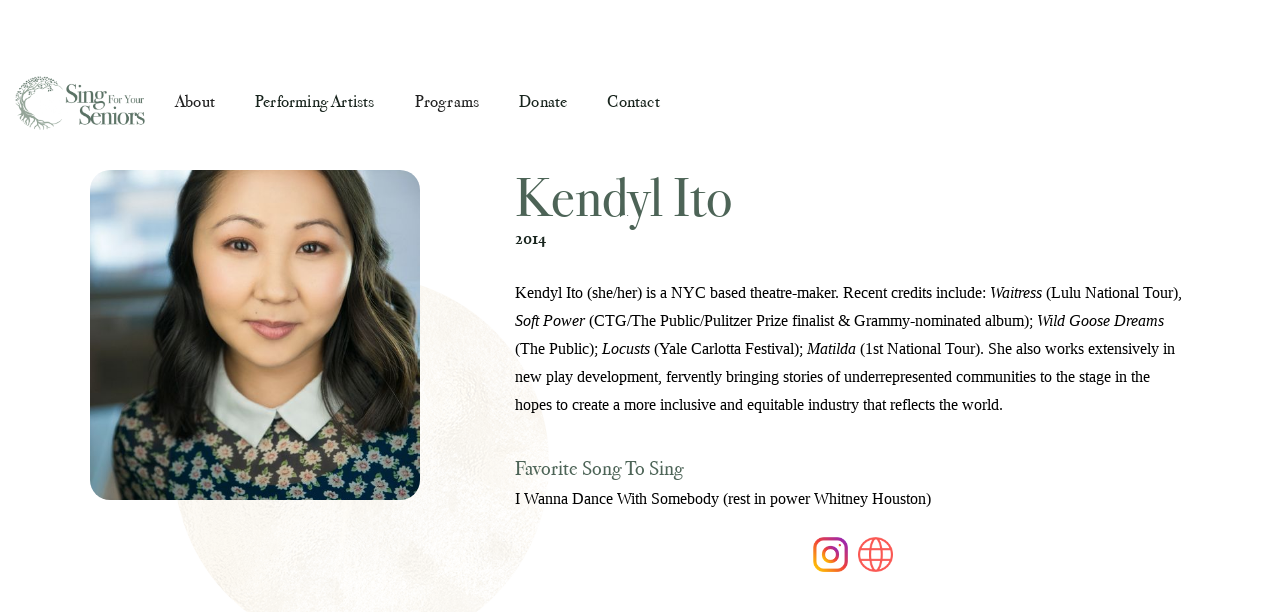

--- FILE ---
content_type: text/html
request_url: https://www.singforyourseniors.org/people/kendyl-ito
body_size: 3615
content:
<!DOCTYPE html><!-- Last Published: Fri Jan 02 2026 04:01:02 GMT+0000 (Coordinated Universal Time) --><html data-wf-domain="www.singforyourseniors.org" data-wf-page="611af01492e9435de9cbfead" data-wf-site="611af01492e94375b4cbfea0" lang="en" data-wf-collection="611af01492e9433028cbfec0" data-wf-item-slug="kendyl-ito"><head><meta charset="utf-8"/><title>Kendyl Ito - Churchy</title><meta content="fascinates him the most." name="description"/><meta content="Kendyl Ito - Churchy" property="og:title"/><meta content="fascinates him the most." property="og:description"/><meta content="https://cdn.prod.website-files.com/611af01492e9439aa0cbfec4/62d81f129ec3bf6e480f88ea_K.%20Ito%201.jpg" property="og:image"/><meta content="Kendyl Ito - Churchy" property="twitter:title"/><meta content="fascinates him the most." property="twitter:description"/><meta content="https://cdn.prod.website-files.com/611af01492e9439aa0cbfec4/62d81f129ec3bf6e480f88ea_K.%20Ito%201.jpg" property="twitter:image"/><meta property="og:type" content="website"/><meta content="summary_large_image" name="twitter:card"/><meta content="width=device-width, initial-scale=1" name="viewport"/><link href="https://cdn.prod.website-files.com/611af01492e94375b4cbfea0/css/sing-for-your-seniors.webflow.shared.ab2ae243c.min.css" rel="stylesheet" type="text/css"/><script src="https://use.typekit.net/hqf7mas.js" type="text/javascript"></script><script type="text/javascript">try{Typekit.load();}catch(e){}</script><script type="text/javascript">!function(o,c){var n=c.documentElement,t=" w-mod-";n.className+=t+"js",("ontouchstart"in o||o.DocumentTouch&&c instanceof DocumentTouch)&&(n.className+=t+"touch")}(window,document);</script><link href="https://cdn.prod.website-files.com/611af01492e94375b4cbfea0/612147e73f212fa62ed01b90_favicon%20copy.jpg" rel="shortcut icon" type="image/x-icon"/><link href="https://cdn.prod.website-files.com/611af01492e94375b4cbfea0/612147eca2a447562d95e783_webclip%20copy.jpg" rel="apple-touch-icon"/><style>html{-webkit-font-smoothing: antialiased; -moz-osx-font-smoothing: grayscale;}</style></head><body><div data-collapse="medium" data-animation="default" data-duration="400" data-easing="ease" data-easing2="ease" role="banner" class="navbar w-nav"><div class="nav-container"><a href="/" class="brand w-nav-brand"><img src="https://cdn.prod.website-files.com/611af01492e94375b4cbfea0/612009e5d0e4488f324223e0_vertlogo.png" sizes="(max-width: 479px) 98vw, (max-width: 767px) 99vw, (max-width: 2609px) 100vw, 2609px" srcset="https://cdn.prod.website-files.com/611af01492e94375b4cbfea0/612009e5d0e4488f324223e0_vertlogo-p-500.png 500w, https://cdn.prod.website-files.com/611af01492e94375b4cbfea0/612009e5d0e4488f324223e0_vertlogo-p-800.png 800w, https://cdn.prod.website-files.com/611af01492e94375b4cbfea0/612009e5d0e4488f324223e0_vertlogo-p-1080.png 1080w, https://cdn.prod.website-files.com/611af01492e94375b4cbfea0/612009e5d0e4488f324223e0_vertlogo-p-1600.png 1600w, https://cdn.prod.website-files.com/611af01492e94375b4cbfea0/612009e5d0e4488f324223e0_vertlogo-p-2000.png 2000w, https://cdn.prod.website-files.com/611af01492e94375b4cbfea0/612009e5d0e4488f324223e0_vertlogo-p-2600.png 2600w, https://cdn.prod.website-files.com/611af01492e94375b4cbfea0/612009e5d0e4488f324223e0_vertlogo.png 2609w" alt="" class="logo"/></a><nav role="navigation" class="nav-menu w-nav-menu"><div data-hover="true" data-delay="0" class="nav-link w-dropdown"><div class="dropdown-toggle w-dropdown-toggle"><div class="text-block-3">About</div></div><nav class="dropdown-list w-dropdown-list"><a href="https://www.singforyourseniors.org/about-us" class="drop w-dropdown-link">About SFYS</a><a href="https://www.singforyourseniors.org/about-us#team" class="drop w-dropdown-link">Meet The Team</a><a href="https://www.singforyourseniors.org/about-us#articles" class="drop w-dropdown-link">Featured Articles</a></nav></div><a href="/performing-artists" class="nav-link w-nav-link">Performing Artists</a><div data-hover="true" data-delay="0" class="nav-link w-dropdown"><div class="dropdown-toggle w-dropdown-toggle"><div class="text-block-3">Programs</div></div><nav class="dropdown-list w-dropdown-list"><a href="/sfys-sessions" class="drop w-dropdown-link">SFYS Sessions</a><a href="/virtual-sessions" class="drop w-dropdown-link">Virtual Sessions</a><a href="/broadway-sessions" class="drop w-dropdown-link">Broadway Sessions</a><a href="/public-sessions" class="drop w-dropdown-link">Public Sessions</a><a href="/broadway-for-the-blind" class="drop w-dropdown-link">Broadway for the Blind</a></nav></div><a href="/giving" class="nav-link w-nav-link">Donate</a><a href="/contact" class="nav-link w-nav-link">Contact</a></nav><div class="menu-burger w-nav-button"><div class="w-icon-nav-menu"></div></div></div></div><div data-w-id="9ab56529-e666-abf8-d0f7-f49dcd886e38" class="section under-menu-section"><div class="container"><div class="elipse leader _3 white"></div><div class="row"><div class="col col-leader-photo"><div class="sticky-col"><div class="animation-fade _1"><div class="elipse leader"></div><img alt="Kendyl Ito" src="https://cdn.prod.website-files.com/611af01492e9439aa0cbfec4/62d81f129ec3bf6e480f88ea_K.%20Ito%201.jpg" sizes="(max-width: 479px) 81vw, (max-width: 767px) 270px, (max-width: 991px) 35vw, 330.0000305175781px" srcset="https://cdn.prod.website-files.com/611af01492e9439aa0cbfec4/62d81f129ec3bf6e480f88ea_K.%20Ito%201-p-500.jpg 500w, https://cdn.prod.website-files.com/611af01492e9439aa0cbfec4/62d81f129ec3bf6e480f88ea_K.%20Ito%201-p-800.jpg 800w, https://cdn.prod.website-files.com/611af01492e9439aa0cbfec4/62d81f129ec3bf6e480f88ea_K.%20Ito%201-p-1080.jpg 1080w, https://cdn.prod.website-files.com/611af01492e9439aa0cbfec4/62d81f129ec3bf6e480f88ea_K.%20Ito%201-p-1600.jpg 1600w, https://cdn.prod.website-files.com/611af01492e9439aa0cbfec4/62d81f129ec3bf6e480f88ea_K.%20Ito%201-p-2000.jpg 2000w, https://cdn.prod.website-files.com/611af01492e9439aa0cbfec4/62d81f129ec3bf6e480f88ea_K.%20Ito%201.jpg 2002w" class="leader-image"/><img alt="Kendyl Ito" src="https://cdn.prod.website-files.com/611af01492e94375b4cbfea0/6120576e770f02cafd411401_269262_10151376590904701_534707425_n.jpeg" class="leader-image w-condition-invisible"/></div></div></div><div class="col"><div class="animation-fade _2"><h1 class="leaderh1">Kendyl Ito</h1></div><div class="animation-fade _3 a"><div class="div-block-21 w-condition-invisible"><div class="text-block-7 since w-dyn-bind-empty"></div></div><div class="div-block-21"><div class="text-block-7 since w-condition-invisible">SFYS Artist Since:</div><div class="label leader since">2014</div></div></div><div class="animation-fade _4"><div class="leader-description w-richtext"><p>Kendyl Ito (she/her) is a NYC based theatre-maker. Recent credits include: <em>Waitress </em>(Lulu National Tour), <em>Soft Power </em>(CTG/The Public/Pulitzer Prize finalist &amp; Grammy-nominated album); <em>Wild Goose Dreams </em>(The Public); <em>Locusts </em>(Yale Carlotta Festival); <em>Matilda </em>(1st National Tour). She also works extensively in new play development, fervently bringing stories of underrepresented communities to the stage in the hopes to create a more inclusive and equitable industry that reflects the world.</p></div><div><div class="text-block-7 w-condition-invisible">Favorite Genre To Sing</div><p class="w-dyn-bind-empty"></p><div class="text-block-7">Favorite Song To Sing</div><div class="w-richtext"><p>I Wanna Dance With Somebody (rest in power Whitney Houston)</p></div></div><a href="#" class="button w-condition-invisible w-button">Email Me</a></div><div class="leader-links"><div class="div-block-17"><a href="http://www.instagram.com/lil_kito" target="_blank" class="biosocials w-inline-block"><img src="https://cdn.prod.website-files.com/611af01492e94375b4cbfea0/6126895cc03c381818264758_iconfinder_62-instagram_4202090%20(1).png" loading="lazy" alt=""/></a><a href="#" class="biosocials w-inline-block w-condition-invisible"><img src="https://cdn.prod.website-files.com/611af01492e94375b4cbfea0/6126895cc03c38044826475c_iconfinder_24-twitter_tweet_4202000.png" loading="lazy" alt=""/></a><a href="#" class="biosocials w-inline-block w-condition-invisible"><img src="https://cdn.prod.website-files.com/611af01492e94375b4cbfea0/6126895cc03c382419264760_iconfinder_83-facebook_4202110.png" loading="lazy" alt=""/></a><a href="#" class="biosocials w-inline-block w-condition-invisible"><img src="https://cdn.prod.website-files.com/611af01492e94375b4cbfea0/6126895cc03c38da4b26475e_iconfinder_Social-media_Tiktok_4362958.png" loading="lazy" alt="" class="tiktok"/></a><a href="http://www.kendylito.com/" target="_blank" class="biosocials w-inline-block"><img src="https://cdn.prod.website-files.com/611af01492e94375b4cbfea0/6126895cc03c381573264762_website%20copy.png" loading="lazy" alt=""/></a><a href="#" class="biosocials w-inline-block w-condition-invisible"><img src="https://cdn.prod.website-files.com/611af01492e94375b4cbfea0/6126895cc03c38edd626475a_iconfinder_4-youtube_video_4202041.png" loading="lazy" alt=""/></a><a href="#" class="biosocials w-inline-block w-condition-invisible"><img src="https://cdn.prod.website-files.com/611af01492e94375b4cbfea0/6150a8cb5eb1c29f890557ae_5296519_video_vimeo_vimeo%20logo_icon.png" loading="lazy" alt=""/></a></div></div></div></div></div></div><footer id="footer" data-w-id="33c244f1-1f22-4bed-653a-847077528bd2" class="footer"><div class="container w-container"><div class="footer-flex-container"><a href="#" class="footer-logo-link w-inline-block"><div class="animation-fade _1"><img src="https://cdn.prod.website-files.com/611af01492e94375b4cbfea0/611ee9d54e6a494d5d46f5ed_sfyslogo.png" sizes="(max-width: 767px) 100vw, (max-width: 991px) 727.9921875px, 939.9921875px" srcset="https://cdn.prod.website-files.com/611af01492e94375b4cbfea0/611ee9d54e6a494d5d46f5ed_sfyslogo-p-500.png 500w, https://cdn.prod.website-files.com/611af01492e94375b4cbfea0/611ee9d54e6a494d5d46f5ed_sfyslogo-p-800.png 800w, https://cdn.prod.website-files.com/611af01492e94375b4cbfea0/611ee9d54e6a494d5d46f5ed_sfyslogo-p-1080.png 1080w, https://cdn.prod.website-files.com/611af01492e94375b4cbfea0/611ee9d54e6a494d5d46f5ed_sfyslogo.png 1562w" alt="" class="footer-image"/></div></a><div class="footer-wrap"><div class="animation-fade _2"><h4>Navigation</h4><ul role="list" class="w-list-unstyled"><li><a href="/about-us" class="footer-link">About</a></li><li><a href="/performing-artists" class="footer-link">Performing Artists</a></li><li><a href="/giving" class="footer-link">Donate</a><a href="https://sing-for-your-seniors.webflow.io/about-us#articles" class="footer-link">Featured Articles</a></li></ul></div></div><div class="footer-wrap"><div class="animation-fade _2"><h4 class="hide">Programs</h4><ul role="list" class="w-list-unstyled"><li><a href="/sfys-sessions" class="footer-link">SYFS Session</a></li><li><a href="/sfys-sessions" class="footer-link">Virtual Session</a></li><li><a href="/broadway-sessions" class="footer-link">Broadway Session</a><a href="/broadway-for-the-blind" class="footer-link">Broadway For The Blind</a></li></ul></div></div><div class="footer-wrap"><div class="animation-fade _3 a"><h4>Contact</h4><ul role="list" class="w-list-unstyled"><li><a href="mailto:info@singforyourseniors.org" class="footer-link">info@singforyourseniors.org</a></li></ul></div></div></div><div class="animation-fade _4"><div class="footer-bottom"><div class="footer-bottom-left-side"><div class="footer-socials"><a data-w-id="f419ba1a-b2d8-52bd-74bd-4a699c43ee29" href="https://www.facebook.com/Sing-For-Your-Seniors-35467804700/" target="_blank" class="footer-social w-inline-block"><img src="https://cdn.prod.website-files.com/611af01492e94375b4cbfea0/611af01492e94367f1cbff1a_facebook.svg" alt="" class="footer-social-icon"/></a><a data-w-id="759f6cc1-905d-c867-59e6-916329389818" href="https://www.instagram.com/singforyourseniors/" target="_blank" class="footer-social w-inline-block"><img src="https://cdn.prod.website-files.com/611af01492e94375b4cbfea0/611af01492e9436af9cbff1b_instagram.svg" alt="" class="footer-social-icon"/></a><a data-w-id="39a338d9-6301-392b-976c-99fd742535f2" href="https://vimeo.com/user27999238" target="_blank" class="footer-social w-inline-block"><img src="https://cdn.prod.website-files.com/611af01492e94375b4cbfea0/6150be041e11a658f7e39b68_vimeo.png" alt="" class="footer-social-icon"/></a></div><div class="copyright">Copyright © 2025 Sing For Your Seniors, Inc. All rights reserved. <a href="/privacy" target="_blank" class="link-2">Privacy Policy.</a></div></div><div class="text-block-2">Website | <a href="http://www.chisholmdesigns.com" class="chisholmdesigns">Chisholm Designs</a></div></div></div></div></footer><script src="https://d3e54v103j8qbb.cloudfront.net/js/jquery-3.5.1.min.dc5e7f18c8.js?site=611af01492e94375b4cbfea0" type="text/javascript" integrity="sha256-9/aliU8dGd2tb6OSsuzixeV4y/faTqgFtohetphbbj0=" crossorigin="anonymous"></script><script src="https://cdn.prod.website-files.com/611af01492e94375b4cbfea0/js/webflow.schunk.36b8fb49256177c8.js" type="text/javascript"></script><script src="https://cdn.prod.website-files.com/611af01492e94375b4cbfea0/js/webflow.schunk.bcaa0c4c6c372165.js" type="text/javascript"></script><script src="https://cdn.prod.website-files.com/611af01492e94375b4cbfea0/js/webflow.f1ed6ab4.e774fa96e42c9ca2.js" type="text/javascript"></script></body></html>

--- FILE ---
content_type: text/css
request_url: https://cdn.prod.website-files.com/611af01492e94375b4cbfea0/css/sing-for-your-seniors.webflow.shared.ab2ae243c.min.css
body_size: 21672
content:
html{-webkit-text-size-adjust:100%;-ms-text-size-adjust:100%;font-family:sans-serif}body{margin:0}article,aside,details,figcaption,figure,footer,header,hgroup,main,menu,nav,section,summary{display:block}audio,canvas,progress,video{vertical-align:baseline;display:inline-block}audio:not([controls]){height:0;display:none}[hidden],template{display:none}a{background-color:#0000}a:active,a:hover{outline:0}abbr[title]{border-bottom:1px dotted}b,strong{font-weight:700}dfn{font-style:italic}h1{margin:.67em 0;font-size:2em}mark{color:#000;background:#ff0}small{font-size:80%}sub,sup{vertical-align:baseline;font-size:75%;line-height:0;position:relative}sup{top:-.5em}sub{bottom:-.25em}img{border:0}svg:not(:root){overflow:hidden}hr{box-sizing:content-box;height:0}pre{overflow:auto}code,kbd,pre,samp{font-family:monospace;font-size:1em}button,input,optgroup,select,textarea{color:inherit;font:inherit;margin:0}button{overflow:visible}button,select{text-transform:none}button,html input[type=button],input[type=reset]{-webkit-appearance:button;cursor:pointer}button[disabled],html input[disabled]{cursor:default}button::-moz-focus-inner,input::-moz-focus-inner{border:0;padding:0}input{line-height:normal}input[type=checkbox],input[type=radio]{box-sizing:border-box;padding:0}input[type=number]::-webkit-inner-spin-button,input[type=number]::-webkit-outer-spin-button{height:auto}input[type=search]{-webkit-appearance:none}input[type=search]::-webkit-search-cancel-button,input[type=search]::-webkit-search-decoration{-webkit-appearance:none}legend{border:0;padding:0}textarea{overflow:auto}optgroup{font-weight:700}table{border-collapse:collapse;border-spacing:0}td,th{padding:0}@font-face{font-family:webflow-icons;src:url([data-uri])format("truetype");font-weight:400;font-style:normal}[class^=w-icon-],[class*=\ w-icon-]{speak:none;font-variant:normal;text-transform:none;-webkit-font-smoothing:antialiased;-moz-osx-font-smoothing:grayscale;font-style:normal;font-weight:400;line-height:1;font-family:webflow-icons!important}.w-icon-slider-right:before{content:""}.w-icon-slider-left:before{content:""}.w-icon-nav-menu:before{content:""}.w-icon-arrow-down:before,.w-icon-dropdown-toggle:before{content:""}.w-icon-file-upload-remove:before{content:""}.w-icon-file-upload-icon:before{content:""}*{box-sizing:border-box}html{height:100%}body{color:#333;background-color:#fff;min-height:100%;margin:0;font-family:Arial,sans-serif;font-size:14px;line-height:20px}img{vertical-align:middle;max-width:100%;display:inline-block}html.w-mod-touch *{background-attachment:scroll!important}.w-block{display:block}.w-inline-block{max-width:100%;display:inline-block}.w-clearfix:before,.w-clearfix:after{content:" ";grid-area:1/1/2/2;display:table}.w-clearfix:after{clear:both}.w-hidden{display:none}.w-button{color:#fff;line-height:inherit;cursor:pointer;background-color:#3898ec;border:0;border-radius:0;padding:9px 15px;text-decoration:none;display:inline-block}input.w-button{-webkit-appearance:button}html[data-w-dynpage] [data-w-cloak]{color:#0000!important}.w-code-block{margin:unset}pre.w-code-block code{all:inherit}.w-optimization{display:contents}.w-webflow-badge,.w-webflow-badge>img{box-sizing:unset;width:unset;height:unset;max-height:unset;max-width:unset;min-height:unset;min-width:unset;margin:unset;padding:unset;float:unset;clear:unset;border:unset;border-radius:unset;background:unset;background-image:unset;background-position:unset;background-size:unset;background-repeat:unset;background-origin:unset;background-clip:unset;background-attachment:unset;background-color:unset;box-shadow:unset;transform:unset;direction:unset;font-family:unset;font-weight:unset;color:unset;font-size:unset;line-height:unset;font-style:unset;font-variant:unset;text-align:unset;letter-spacing:unset;-webkit-text-decoration:unset;text-decoration:unset;text-indent:unset;text-transform:unset;list-style-type:unset;text-shadow:unset;vertical-align:unset;cursor:unset;white-space:unset;word-break:unset;word-spacing:unset;word-wrap:unset;transition:unset}.w-webflow-badge{white-space:nowrap;cursor:pointer;box-shadow:0 0 0 1px #0000001a,0 1px 3px #0000001a;visibility:visible!important;opacity:1!important;z-index:2147483647!important;color:#aaadb0!important;overflow:unset!important;background-color:#fff!important;border-radius:3px!important;width:auto!important;height:auto!important;margin:0!important;padding:6px!important;font-size:12px!important;line-height:14px!important;text-decoration:none!important;display:inline-block!important;position:fixed!important;inset:auto 12px 12px auto!important;transform:none!important}.w-webflow-badge>img{position:unset;visibility:unset!important;opacity:1!important;vertical-align:middle!important;display:inline-block!important}h1,h2,h3,h4,h5,h6{margin-bottom:10px;font-weight:700}h1{margin-top:20px;font-size:38px;line-height:44px}h2{margin-top:20px;font-size:32px;line-height:36px}h3{margin-top:20px;font-size:24px;line-height:30px}h4{margin-top:10px;font-size:18px;line-height:24px}h5{margin-top:10px;font-size:14px;line-height:20px}h6{margin-top:10px;font-size:12px;line-height:18px}p{margin-top:0;margin-bottom:10px}blockquote{border-left:5px solid #e2e2e2;margin:0 0 10px;padding:10px 20px;font-size:18px;line-height:22px}figure{margin:0 0 10px}figcaption{text-align:center;margin-top:5px}ul,ol{margin-top:0;margin-bottom:10px;padding-left:40px}.w-list-unstyled{padding-left:0;list-style:none}.w-embed:before,.w-embed:after{content:" ";grid-area:1/1/2/2;display:table}.w-embed:after{clear:both}.w-video{width:100%;padding:0;position:relative}.w-video iframe,.w-video object,.w-video embed{border:none;width:100%;height:100%;position:absolute;top:0;left:0}fieldset{border:0;margin:0;padding:0}button,[type=button],[type=reset]{cursor:pointer;-webkit-appearance:button;border:0}.w-form{margin:0 0 15px}.w-form-done{text-align:center;background-color:#ddd;padding:20px;display:none}.w-form-fail{background-color:#ffdede;margin-top:10px;padding:10px;display:none}label{margin-bottom:5px;font-weight:700;display:block}.w-input,.w-select{color:#333;vertical-align:middle;background-color:#fff;border:1px solid #ccc;width:100%;height:38px;margin-bottom:10px;padding:8px 12px;font-size:14px;line-height:1.42857;display:block}.w-input::placeholder,.w-select::placeholder{color:#999}.w-input:focus,.w-select:focus{border-color:#3898ec;outline:0}.w-input[disabled],.w-select[disabled],.w-input[readonly],.w-select[readonly],fieldset[disabled] .w-input,fieldset[disabled] .w-select{cursor:not-allowed}.w-input[disabled]:not(.w-input-disabled),.w-select[disabled]:not(.w-input-disabled),.w-input[readonly],.w-select[readonly],fieldset[disabled]:not(.w-input-disabled) .w-input,fieldset[disabled]:not(.w-input-disabled) .w-select{background-color:#eee}textarea.w-input,textarea.w-select{height:auto}.w-select{background-color:#f3f3f3}.w-select[multiple]{height:auto}.w-form-label{cursor:pointer;margin-bottom:0;font-weight:400;display:inline-block}.w-radio{margin-bottom:5px;padding-left:20px;display:block}.w-radio:before,.w-radio:after{content:" ";grid-area:1/1/2/2;display:table}.w-radio:after{clear:both}.w-radio-input{float:left;margin:3px 0 0 -20px;line-height:normal}.w-file-upload{margin-bottom:10px;display:block}.w-file-upload-input{opacity:0;z-index:-100;width:.1px;height:.1px;position:absolute;overflow:hidden}.w-file-upload-default,.w-file-upload-uploading,.w-file-upload-success{color:#333;display:inline-block}.w-file-upload-error{margin-top:10px;display:block}.w-file-upload-default.w-hidden,.w-file-upload-uploading.w-hidden,.w-file-upload-error.w-hidden,.w-file-upload-success.w-hidden{display:none}.w-file-upload-uploading-btn{cursor:pointer;background-color:#fafafa;border:1px solid #ccc;margin:0;padding:8px 12px;font-size:14px;font-weight:400;display:flex}.w-file-upload-file{background-color:#fafafa;border:1px solid #ccc;flex-grow:1;justify-content:space-between;margin:0;padding:8px 9px 8px 11px;display:flex}.w-file-upload-file-name{font-size:14px;font-weight:400;display:block}.w-file-remove-link{cursor:pointer;width:auto;height:auto;margin-top:3px;margin-left:10px;padding:3px;display:block}.w-icon-file-upload-remove{margin:auto;font-size:10px}.w-file-upload-error-msg{color:#ea384c;padding:2px 0;display:inline-block}.w-file-upload-info{padding:0 12px;line-height:38px;display:inline-block}.w-file-upload-label{cursor:pointer;background-color:#fafafa;border:1px solid #ccc;margin:0;padding:8px 12px;font-size:14px;font-weight:400;display:inline-block}.w-icon-file-upload-icon,.w-icon-file-upload-uploading{width:20px;margin-right:8px;display:inline-block}.w-icon-file-upload-uploading{height:20px}.w-container{max-width:940px;margin-left:auto;margin-right:auto}.w-container:before,.w-container:after{content:" ";grid-area:1/1/2/2;display:table}.w-container:after{clear:both}.w-container .w-row{margin-left:-10px;margin-right:-10px}.w-row:before,.w-row:after{content:" ";grid-area:1/1/2/2;display:table}.w-row:after{clear:both}.w-row .w-row{margin-left:0;margin-right:0}.w-col{float:left;width:100%;min-height:1px;padding-left:10px;padding-right:10px;position:relative}.w-col .w-col{padding-left:0;padding-right:0}.w-col-1{width:8.33333%}.w-col-2{width:16.6667%}.w-col-3{width:25%}.w-col-4{width:33.3333%}.w-col-5{width:41.6667%}.w-col-6{width:50%}.w-col-7{width:58.3333%}.w-col-8{width:66.6667%}.w-col-9{width:75%}.w-col-10{width:83.3333%}.w-col-11{width:91.6667%}.w-col-12{width:100%}.w-hidden-main{display:none!important}@media screen and (max-width:991px){.w-container{max-width:728px}.w-hidden-main{display:inherit!important}.w-hidden-medium{display:none!important}.w-col-medium-1{width:8.33333%}.w-col-medium-2{width:16.6667%}.w-col-medium-3{width:25%}.w-col-medium-4{width:33.3333%}.w-col-medium-5{width:41.6667%}.w-col-medium-6{width:50%}.w-col-medium-7{width:58.3333%}.w-col-medium-8{width:66.6667%}.w-col-medium-9{width:75%}.w-col-medium-10{width:83.3333%}.w-col-medium-11{width:91.6667%}.w-col-medium-12{width:100%}.w-col-stack{width:100%;left:auto;right:auto}}@media screen and (max-width:767px){.w-hidden-main,.w-hidden-medium{display:inherit!important}.w-hidden-small{display:none!important}.w-row,.w-container .w-row{margin-left:0;margin-right:0}.w-col{width:100%;left:auto;right:auto}.w-col-small-1{width:8.33333%}.w-col-small-2{width:16.6667%}.w-col-small-3{width:25%}.w-col-small-4{width:33.3333%}.w-col-small-5{width:41.6667%}.w-col-small-6{width:50%}.w-col-small-7{width:58.3333%}.w-col-small-8{width:66.6667%}.w-col-small-9{width:75%}.w-col-small-10{width:83.3333%}.w-col-small-11{width:91.6667%}.w-col-small-12{width:100%}}@media screen and (max-width:479px){.w-container{max-width:none}.w-hidden-main,.w-hidden-medium,.w-hidden-small{display:inherit!important}.w-hidden-tiny{display:none!important}.w-col{width:100%}.w-col-tiny-1{width:8.33333%}.w-col-tiny-2{width:16.6667%}.w-col-tiny-3{width:25%}.w-col-tiny-4{width:33.3333%}.w-col-tiny-5{width:41.6667%}.w-col-tiny-6{width:50%}.w-col-tiny-7{width:58.3333%}.w-col-tiny-8{width:66.6667%}.w-col-tiny-9{width:75%}.w-col-tiny-10{width:83.3333%}.w-col-tiny-11{width:91.6667%}.w-col-tiny-12{width:100%}}.w-widget{position:relative}.w-widget-map{width:100%;height:400px}.w-widget-map label{width:auto;display:inline}.w-widget-map img{max-width:inherit}.w-widget-map .gm-style-iw{text-align:center}.w-widget-map .gm-style-iw>button{display:none!important}.w-widget-twitter{overflow:hidden}.w-widget-twitter-count-shim{vertical-align:top;text-align:center;background:#fff;border:1px solid #758696;border-radius:3px;width:28px;height:20px;display:inline-block;position:relative}.w-widget-twitter-count-shim *{pointer-events:none;-webkit-user-select:none;user-select:none}.w-widget-twitter-count-shim .w-widget-twitter-count-inner{text-align:center;color:#999;font-family:serif;font-size:15px;line-height:12px;position:relative}.w-widget-twitter-count-shim .w-widget-twitter-count-clear{display:block;position:relative}.w-widget-twitter-count-shim.w--large{width:36px;height:28px}.w-widget-twitter-count-shim.w--large .w-widget-twitter-count-inner{font-size:18px;line-height:18px}.w-widget-twitter-count-shim:not(.w--vertical){margin-left:5px;margin-right:8px}.w-widget-twitter-count-shim:not(.w--vertical).w--large{margin-left:6px}.w-widget-twitter-count-shim:not(.w--vertical):before,.w-widget-twitter-count-shim:not(.w--vertical):after{content:" ";pointer-events:none;border:solid #0000;width:0;height:0;position:absolute;top:50%;left:0}.w-widget-twitter-count-shim:not(.w--vertical):before{border-width:4px;border-color:#75869600 #5d6c7b #75869600 #75869600;margin-top:-4px;margin-left:-9px}.w-widget-twitter-count-shim:not(.w--vertical).w--large:before{border-width:5px;margin-top:-5px;margin-left:-10px}.w-widget-twitter-count-shim:not(.w--vertical):after{border-width:4px;border-color:#fff0 #fff #fff0 #fff0;margin-top:-4px;margin-left:-8px}.w-widget-twitter-count-shim:not(.w--vertical).w--large:after{border-width:5px;margin-top:-5px;margin-left:-9px}.w-widget-twitter-count-shim.w--vertical{width:61px;height:33px;margin-bottom:8px}.w-widget-twitter-count-shim.w--vertical:before,.w-widget-twitter-count-shim.w--vertical:after{content:" ";pointer-events:none;border:solid #0000;width:0;height:0;position:absolute;top:100%;left:50%}.w-widget-twitter-count-shim.w--vertical:before{border-width:5px;border-color:#5d6c7b #75869600 #75869600;margin-left:-5px}.w-widget-twitter-count-shim.w--vertical:after{border-width:4px;border-color:#fff #fff0 #fff0;margin-left:-4px}.w-widget-twitter-count-shim.w--vertical .w-widget-twitter-count-inner{font-size:18px;line-height:22px}.w-widget-twitter-count-shim.w--vertical.w--large{width:76px}.w-background-video{color:#fff;height:500px;position:relative;overflow:hidden}.w-background-video>video{object-fit:cover;z-index:-100;background-position:50%;background-size:cover;width:100%;height:100%;margin:auto;position:absolute;inset:-100%}.w-background-video>video::-webkit-media-controls-start-playback-button{-webkit-appearance:none;display:none!important}.w-background-video--control{background-color:#0000;padding:0;position:absolute;bottom:1em;right:1em}.w-background-video--control>[hidden]{display:none!important}.w-slider{text-align:center;clear:both;-webkit-tap-highlight-color:#0000;tap-highlight-color:#0000;background:#ddd;height:300px;position:relative}.w-slider-mask{z-index:1;white-space:nowrap;height:100%;display:block;position:relative;left:0;right:0;overflow:hidden}.w-slide{vertical-align:top;white-space:normal;text-align:left;width:100%;height:100%;display:inline-block;position:relative}.w-slider-nav{z-index:2;text-align:center;-webkit-tap-highlight-color:#0000;tap-highlight-color:#0000;height:40px;margin:auto;padding-top:10px;position:absolute;inset:auto 0 0}.w-slider-nav.w-round>div{border-radius:100%}.w-slider-nav.w-num>div{font-size:inherit;line-height:inherit;width:auto;height:auto;padding:.2em .5em}.w-slider-nav.w-shadow>div{box-shadow:0 0 3px #3336}.w-slider-nav-invert{color:#fff}.w-slider-nav-invert>div{background-color:#2226}.w-slider-nav-invert>div.w-active{background-color:#222}.w-slider-dot{cursor:pointer;background-color:#fff6;width:1em;height:1em;margin:0 3px .5em;transition:background-color .1s,color .1s;display:inline-block;position:relative}.w-slider-dot.w-active{background-color:#fff}.w-slider-dot:focus{outline:none;box-shadow:0 0 0 2px #fff}.w-slider-dot:focus.w-active{box-shadow:none}.w-slider-arrow-left,.w-slider-arrow-right{cursor:pointer;color:#fff;-webkit-tap-highlight-color:#0000;tap-highlight-color:#0000;-webkit-user-select:none;user-select:none;width:80px;margin:auto;font-size:40px;position:absolute;inset:0;overflow:hidden}.w-slider-arrow-left [class^=w-icon-],.w-slider-arrow-right [class^=w-icon-],.w-slider-arrow-left [class*=\ w-icon-],.w-slider-arrow-right [class*=\ w-icon-]{position:absolute}.w-slider-arrow-left:focus,.w-slider-arrow-right:focus{outline:0}.w-slider-arrow-left{z-index:3;right:auto}.w-slider-arrow-right{z-index:4;left:auto}.w-icon-slider-left,.w-icon-slider-right{width:1em;height:1em;margin:auto;inset:0}.w-slider-aria-label{clip:rect(0 0 0 0);border:0;width:1px;height:1px;margin:-1px;padding:0;position:absolute;overflow:hidden}.w-slider-force-show{display:block!important}.w-dropdown{text-align:left;z-index:900;margin-left:auto;margin-right:auto;display:inline-block;position:relative}.w-dropdown-btn,.w-dropdown-toggle,.w-dropdown-link{vertical-align:top;color:#222;text-align:left;white-space:nowrap;margin-left:auto;margin-right:auto;padding:20px;text-decoration:none;position:relative}.w-dropdown-toggle{-webkit-user-select:none;user-select:none;cursor:pointer;padding-right:40px;display:inline-block}.w-dropdown-toggle:focus{outline:0}.w-icon-dropdown-toggle{width:1em;height:1em;margin:auto 20px auto auto;position:absolute;top:0;bottom:0;right:0}.w-dropdown-list{background:#ddd;min-width:100%;display:none;position:absolute}.w-dropdown-list.w--open{display:block}.w-dropdown-link{color:#222;padding:10px 20px;display:block}.w-dropdown-link.w--current{color:#0082f3}.w-dropdown-link:focus{outline:0}@media screen and (max-width:767px){.w-nav-brand{padding-left:10px}}.w-lightbox-backdrop{cursor:auto;letter-spacing:normal;text-indent:0;text-shadow:none;text-transform:none;visibility:visible;white-space:normal;word-break:normal;word-spacing:normal;word-wrap:normal;color:#fff;text-align:center;z-index:2000;opacity:0;-webkit-user-select:none;-moz-user-select:none;-webkit-tap-highlight-color:transparent;background:#000000e6;outline:0;font-family:Helvetica Neue,Helvetica,Ubuntu,Segoe UI,Verdana,sans-serif;font-size:17px;font-style:normal;font-weight:300;line-height:1.2;list-style:disc;position:fixed;inset:0;-webkit-transform:translate(0)}.w-lightbox-backdrop,.w-lightbox-container{-webkit-overflow-scrolling:touch;height:100%;overflow:auto}.w-lightbox-content{height:100vh;position:relative;overflow:hidden}.w-lightbox-view{opacity:0;width:100vw;height:100vh;position:absolute}.w-lightbox-view:before{content:"";height:100vh}.w-lightbox-group,.w-lightbox-group .w-lightbox-view,.w-lightbox-group .w-lightbox-view:before{height:86vh}.w-lightbox-frame,.w-lightbox-view:before{vertical-align:middle;display:inline-block}.w-lightbox-figure{margin:0;position:relative}.w-lightbox-group .w-lightbox-figure{cursor:pointer}.w-lightbox-img{width:auto;max-width:none;height:auto}.w-lightbox-image{float:none;max-width:100vw;max-height:100vh;display:block}.w-lightbox-group .w-lightbox-image{max-height:86vh}.w-lightbox-caption{text-align:left;text-overflow:ellipsis;white-space:nowrap;background:#0006;padding:.5em 1em;position:absolute;bottom:0;left:0;right:0;overflow:hidden}.w-lightbox-embed{width:100%;height:100%;position:absolute;inset:0}.w-lightbox-control{cursor:pointer;background-position:50%;background-repeat:no-repeat;background-size:24px;width:4em;transition:all .3s;position:absolute;top:0}.w-lightbox-left{background-image:url([data-uri]);display:none;bottom:0;left:0}.w-lightbox-right{background-image:url([data-uri]);display:none;bottom:0;right:0}.w-lightbox-close{background-image:url([data-uri]);background-size:18px;height:2.6em;right:0}.w-lightbox-strip{white-space:nowrap;padding:0 1vh;line-height:0;position:absolute;bottom:0;left:0;right:0;overflow:auto hidden}.w-lightbox-item{box-sizing:content-box;cursor:pointer;width:10vh;padding:2vh 1vh;display:inline-block;-webkit-transform:translate(0,0)}.w-lightbox-active{opacity:.3}.w-lightbox-thumbnail{background:#222;height:10vh;position:relative;overflow:hidden}.w-lightbox-thumbnail-image{position:absolute;top:0;left:0}.w-lightbox-thumbnail .w-lightbox-tall{width:100%;top:50%;transform:translateY(-50%)}.w-lightbox-thumbnail .w-lightbox-wide{height:100%;left:50%;transform:translate(-50%)}.w-lightbox-spinner{box-sizing:border-box;border:5px solid #0006;border-radius:50%;width:40px;height:40px;margin-top:-20px;margin-left:-20px;animation:.8s linear infinite spin;position:absolute;top:50%;left:50%}.w-lightbox-spinner:after{content:"";border:3px solid #0000;border-bottom-color:#fff;border-radius:50%;position:absolute;inset:-4px}.w-lightbox-hide{display:none}.w-lightbox-noscroll{overflow:hidden}@media (min-width:768px){.w-lightbox-content{height:96vh;margin-top:2vh}.w-lightbox-view,.w-lightbox-view:before{height:96vh}.w-lightbox-group,.w-lightbox-group .w-lightbox-view,.w-lightbox-group .w-lightbox-view:before{height:84vh}.w-lightbox-image{max-width:96vw;max-height:96vh}.w-lightbox-group .w-lightbox-image{max-width:82.3vw;max-height:84vh}.w-lightbox-left,.w-lightbox-right{opacity:.5;display:block}.w-lightbox-close{opacity:.8}.w-lightbox-control:hover{opacity:1}}.w-lightbox-inactive,.w-lightbox-inactive:hover{opacity:0}.w-richtext:before,.w-richtext:after{content:" ";grid-area:1/1/2/2;display:table}.w-richtext:after{clear:both}.w-richtext[contenteditable=true]:before,.w-richtext[contenteditable=true]:after{white-space:initial}.w-richtext ol,.w-richtext ul{overflow:hidden}.w-richtext .w-richtext-figure-selected.w-richtext-figure-type-video div:after,.w-richtext .w-richtext-figure-selected[data-rt-type=video] div:after,.w-richtext .w-richtext-figure-selected.w-richtext-figure-type-image div,.w-richtext .w-richtext-figure-selected[data-rt-type=image] div{outline:2px solid #2895f7}.w-richtext figure.w-richtext-figure-type-video>div:after,.w-richtext figure[data-rt-type=video]>div:after{content:"";display:none;position:absolute;inset:0}.w-richtext figure{max-width:60%;position:relative}.w-richtext figure>div:before{cursor:default!important}.w-richtext figure img{width:100%}.w-richtext figure figcaption.w-richtext-figcaption-placeholder{opacity:.6}.w-richtext figure div{color:#0000;font-size:0}.w-richtext figure.w-richtext-figure-type-image,.w-richtext figure[data-rt-type=image]{display:table}.w-richtext figure.w-richtext-figure-type-image>div,.w-richtext figure[data-rt-type=image]>div{display:inline-block}.w-richtext figure.w-richtext-figure-type-image>figcaption,.w-richtext figure[data-rt-type=image]>figcaption{caption-side:bottom;display:table-caption}.w-richtext figure.w-richtext-figure-type-video,.w-richtext figure[data-rt-type=video]{width:60%;height:0}.w-richtext figure.w-richtext-figure-type-video iframe,.w-richtext figure[data-rt-type=video] iframe{width:100%;height:100%;position:absolute;top:0;left:0}.w-richtext figure.w-richtext-figure-type-video>div,.w-richtext figure[data-rt-type=video]>div{width:100%}.w-richtext figure.w-richtext-align-center{clear:both;margin-left:auto;margin-right:auto}.w-richtext figure.w-richtext-align-center.w-richtext-figure-type-image>div,.w-richtext figure.w-richtext-align-center[data-rt-type=image]>div{max-width:100%}.w-richtext figure.w-richtext-align-normal{clear:both}.w-richtext figure.w-richtext-align-fullwidth{text-align:center;clear:both;width:100%;max-width:100%;margin-left:auto;margin-right:auto;display:block}.w-richtext figure.w-richtext-align-fullwidth>div{padding-bottom:inherit;display:inline-block}.w-richtext figure.w-richtext-align-fullwidth>figcaption{display:block}.w-richtext figure.w-richtext-align-floatleft{float:left;clear:none;margin-right:15px}.w-richtext figure.w-richtext-align-floatright{float:right;clear:none;margin-left:15px}.w-nav{z-index:1000;background:#ddd;position:relative}.w-nav:before,.w-nav:after{content:" ";grid-area:1/1/2/2;display:table}.w-nav:after{clear:both}.w-nav-brand{float:left;color:#333;text-decoration:none;position:relative}.w-nav-link{vertical-align:top;color:#222;text-align:left;margin-left:auto;margin-right:auto;padding:20px;text-decoration:none;display:inline-block;position:relative}.w-nav-link.w--current{color:#0082f3}.w-nav-menu{float:right;position:relative}[data-nav-menu-open]{text-align:center;background:#c8c8c8;min-width:200px;position:absolute;top:100%;left:0;right:0;overflow:visible;display:block!important}.w--nav-link-open{display:block;position:relative}.w-nav-overlay{width:100%;display:none;position:absolute;top:100%;left:0;right:0;overflow:hidden}.w-nav-overlay [data-nav-menu-open]{top:0}.w-nav[data-animation=over-left] .w-nav-overlay{width:auto}.w-nav[data-animation=over-left] .w-nav-overlay,.w-nav[data-animation=over-left] [data-nav-menu-open]{z-index:1;top:0;right:auto}.w-nav[data-animation=over-right] .w-nav-overlay{width:auto}.w-nav[data-animation=over-right] .w-nav-overlay,.w-nav[data-animation=over-right] [data-nav-menu-open]{z-index:1;top:0;left:auto}.w-nav-button{float:right;cursor:pointer;-webkit-tap-highlight-color:#0000;tap-highlight-color:#0000;-webkit-user-select:none;user-select:none;padding:18px;font-size:24px;display:none;position:relative}.w-nav-button:focus{outline:0}.w-nav-button.w--open{color:#fff;background-color:#c8c8c8}.w-nav[data-collapse=all] .w-nav-menu{display:none}.w-nav[data-collapse=all] .w-nav-button,.w--nav-dropdown-open,.w--nav-dropdown-toggle-open{display:block}.w--nav-dropdown-list-open{position:static}@media screen and (max-width:991px){.w-nav[data-collapse=medium] .w-nav-menu{display:none}.w-nav[data-collapse=medium] .w-nav-button{display:block}}@media screen and (max-width:767px){.w-nav[data-collapse=small] .w-nav-menu{display:none}.w-nav[data-collapse=small] .w-nav-button{display:block}.w-nav-brand{padding-left:10px}}@media screen and (max-width:479px){.w-nav[data-collapse=tiny] .w-nav-menu{display:none}.w-nav[data-collapse=tiny] .w-nav-button{display:block}}.w-tabs{position:relative}.w-tabs:before,.w-tabs:after{content:" ";grid-area:1/1/2/2;display:table}.w-tabs:after{clear:both}.w-tab-menu{position:relative}.w-tab-link{vertical-align:top;text-align:left;cursor:pointer;color:#222;background-color:#ddd;padding:9px 30px;text-decoration:none;display:inline-block;position:relative}.w-tab-link.w--current{background-color:#c8c8c8}.w-tab-link:focus{outline:0}.w-tab-content{display:block;position:relative;overflow:hidden}.w-tab-pane{display:none;position:relative}.w--tab-active{display:block}@media screen and (max-width:479px){.w-tab-link{display:block}}.w-ix-emptyfix:after{content:""}@keyframes spin{0%{transform:rotate(0)}to{transform:rotate(360deg)}}.w-dyn-empty{background-color:#ddd;padding:10px}.w-dyn-hide,.w-dyn-bind-empty,.w-condition-invisible{display:none!important}.wf-layout-layout{display:grid}@font-face{font-family:"Bodoni seventytwo itc 9565";src:url(https://cdn.prod.website-files.com/611af01492e94375b4cbfea0/611ef5ba7855dc0cbdef8bb7_bodoni-seventytwo-itc-bold-9565.ttf)format("truetype");font-weight:400;font-style:normal;font-display:swap}@font-face{font-family:Bodoni seventytwo itc book;src:url(https://cdn.prod.website-files.com/611af01492e94375b4cbfea0/611ef6376a6c35ce4fbe34c8_bodoni-seventytwo-itc-book.ttf)format("truetype");font-weight:400;font-style:normal;font-display:swap}:root{--black:black;--dark-slate-grey:#4d6457;--white:white;--super-light-grey:#f8f8f8;--dark-sea-green:#a0b19f;--dark-khaki:#d4bc74;--dark-sea-green-2:#a5c6ae;--black-2:#18241d;--primary:#fad103;--olive:#8b6e2a;--light-grey:#e2e2e2;--dim-grey:#62796d;--antique-white:#5e7668;--greyforms:#999}.w-pagination-wrapper{flex-wrap:wrap;justify-content:center;display:flex}.w-pagination-previous{color:#333;background-color:#fafafa;border:1px solid #ccc;border-radius:2px;margin-left:10px;margin-right:10px;padding:9px 20px;font-size:14px;display:block}.w-pagination-previous-icon{margin-right:4px}.w-pagination-next{color:#333;background-color:#fafafa;border:1px solid #ccc;border-radius:2px;margin-left:10px;margin-right:10px;padding:9px 20px;font-size:14px;display:block}.w-pagination-next-icon{margin-left:4px}.w-checkbox{margin-bottom:5px;padding-left:20px;display:block}.w-checkbox:before{content:" ";grid-area:1/1/2/2;display:table}.w-checkbox:after{content:" ";clear:both;grid-area:1/1/2/2;display:table}.w-checkbox-input{float:left;margin:4px 0 0 -20px;line-height:normal}.w-checkbox-input--inputType-custom{border:1px solid #ccc;border-radius:2px;width:12px;height:12px}.w-checkbox-input--inputType-custom.w--redirected-checked{background-color:#3898ec;background-image:url(https://d3e54v103j8qbb.cloudfront.net/static/custom-checkbox-checkmark.589d534424.svg);background-position:50%;background-repeat:no-repeat;background-size:cover;border-color:#3898ec}.w-checkbox-input--inputType-custom.w--redirected-focus{box-shadow:0 0 3px 1px #3898ec}body{color:var(--black);font-family:Plus Jakarta;font-size:14px;font-weight:300;line-height:20px}h1{margin-top:0;margin-bottom:16px;font-family:"Garamond 12";font-size:80px;font-weight:700;line-height:82px}h2{margin-top:0;margin-bottom:24px;font-family:"Garamond 12";font-size:48px;font-weight:700;line-height:52px}h3{margin-top:0;margin-bottom:16px;font-family:"Garamond 12";font-size:36px;font-weight:700;line-height:42px}h4{color:var(--dark-slate-grey);margin-top:0;margin-bottom:8px;font-family:Bodoni seventytwo itc book,sans-serif;font-size:28px;font-weight:700;line-height:32px}h5{margin-top:0;margin-bottom:16px;font-family:"Garamond 12";font-size:22px;font-weight:700;line-height:24px}h6{margin-top:0;margin-bottom:16px;font-size:12px;font-weight:700;line-height:18px}p{margin-bottom:16px;font-family:Plus Jakarta;font-size:16px;font-weight:300;line-height:28px}a{color:var(--black);font-size:16px;line-height:24px;text-decoration:underline}ol{margin-top:0;margin-bottom:10px;padding-left:25px;font-size:16px;line-height:24px}.section{padding-top:100px;padding-bottom:100px;position:relative}.section.full-height{flex-direction:column;justify-content:center;min-height:100vh;display:flex}.section.full-height.hero-section{text-align:center;align-items:center;padding-top:188px}.section.full-height.kids-club{background-image:url(https://cdn.prod.website-files.com/611af01492e94375b4cbfea0/6150a27d739feaf2f988a5fe_All%20copy.jpg);background-position:50% 0;background-size:cover;justify-content:flex-end;min-height:65vh;padding:105px 5% 35px}.section.full-height.virtual-sessions{background-image:url(https://cdn.prod.website-files.com/611af01492e94375b4cbfea0/6150a5feae277f26f9824ac6_virtual2a.jpg);background-position:50%;background-repeat:no-repeat;background-size:cover;justify-content:flex-end;min-height:65vh;padding:105px 5% 35px}.section.full-height.broadway{background-image:url(https://cdn.prod.website-files.com/611af01492e94375b4cbfea0/61a91b5b8eb91542f2da681d_Broadway%20Session%20with%20Chicago%20.jpg);background-position:0 20%;background-size:cover;justify-content:flex-end;min-height:65vh;padding:105px 5% 35px}.section.full-height.broadwayfortheblind{background-image:url(https://cdn.prod.website-files.com/611af01492e94375b4cbfea0/6150c34fd8389fa337659337_IMG_0803.jpg);background-position:0 25%;background-size:cover;justify-content:flex-end;min-height:65vh;padding:105px 5% 35px}.section.half-image-section{background-color:var(--super-light-grey);flex-direction:column;justify-content:center;min-height:500px;padding-top:0;padding-bottom:0;display:flex}.section.no-padding-bottom{padding-bottom:0}.section.no-padding-bottom.hide{display:flex}.section.no-padding-bottom.ipad.a{padding-top:0;padding-bottom:60px}.section.color-background{background-color:var(--dark-sea-green);background-image:url(https://cdn.prod.website-files.com/611af01492e94375b4cbfea0/611ef378235e5c6b571b274d_Green5%20copy.jpg);background-position:50%;background-size:cover;background-attachment:scroll;padding:75px 5%}.section.color-background.center{justify-content:center;align-items:center;height:45vh;display:flex}.section.grey-section{background-color:var(--super-light-grey)}.section.grey-section._75{background-color:#fff;padding-top:75px;padding-bottom:75px}.section.under-menu-section{margin-top:70px}.section.under-menu-section.color-background{margin-top:60px}.section.under-menu-section.perform{margin-top:0;padding-top:100px}.section.under-menu-section.articles{background-color:var(--super-light-grey);margin-top:0;padding-top:50px}.section.under-menu-section.articlediv{margin-top:0;padding-top:85px}.section.under-menu-section.contact{padding-top:75px;padding-bottom:0}.section.about-intro{justify-content:flex-start;align-items:flex-end;height:auto;padding-top:0;padding-bottom:24px;display:flex}.section.background-photo{background-image:url("https://cdn.prod.website-files.com/611af01492e94375b4cbfea0/611af01492e9430e91cbfefc_kelly-sikkema-1hUldA7n5Yw-unsplash%201%20(2)%20(1).jpg");background-position:50%;background-size:cover}.section.firse-sermon-section{margin-top:70px;padding-top:20px;padding-bottom:0}.section.sermons-section{padding-top:50px;padding-bottom:0}.section.event-page{justify-content:center;align-items:center;margin-top:70px;padding-top:75px;padding-bottom:0;display:flex}.section.next-steps-section{margin-top:70px;padding-bottom:0}.section._1{z-index:2;padding-top:0;padding-bottom:41px}.section.hide{display:flex}.section._75{border-radius:4px;padding-top:100px}.section.a{padding-top:40px}.section._50toppad{padding-top:51px}.section.performingartists{margin-top:66px;padding-bottom:50px;padding-left:5%;padding-right:5%}.section.session{padding:50px 5% 70px}.section.bottompad{padding-bottom:50px}.container{z-index:1;width:100%;max-width:1180px;margin-left:auto;margin-right:auto;padding-left:40px;padding-right:40px;position:relative}.container.narrow{max-width:600px}.container.narrow.center-section{text-align:center;flex-direction:column;align-items:center;display:flex}.container.center-layout{z-index:1;flex-direction:column;align-items:center;display:flex}.container.center-layout.hide{display:none}.container.background-container{background-color:var(--super-light-grey);border-radius:4px;max-width:none}.container.medium{max-width:865px}.container.medium.perform{width:auto;max-width:1200px;margin-left:auto;margin-right:auto}.container.next-steps-container{flex-direction:column;align-items:center;max-width:700px;display:flex}.container.home{max-width:1200px;margin-bottom:0}.container.backgroundvid{max-width:none;padding-left:0;padding-right:0}.container.auto{width:auto;margin-left:0;margin-right:0}.container.hero.bforb{justify-content:space-around;align-items:stretch;display:flex}.container.c{text-align:left;justify-content:center;display:flex}.row{margin-left:-15px;margin-right:-15px;display:flex}.row.wrap-row{flex-wrap:wrap;justify-content:space-around}.row.small-spacing-row{flex-wrap:wrap;margin-left:-8px;margin-right:-8px}.row.mobile-reverse.hide{display:none}.row.tablet-vertical.hide{display:flex}.row.backvid{align-items:center;margin-left:0;margin-right:0}.row.board{flex-wrap:wrap;justify-content:center}.row.team{flex-wrap:wrap;justify-content:center;margin-bottom:0;margin-left:0;margin-right:0}.row.team.a{justify-content:center}.row.contact{align-items:center}.row.c{text-align:center;justify-content:center}.col{width:100%;padding-left:15px;padding-right:15px;position:relative}.col.blog-col{flex-direction:column;justify-content:space-between;align-items:center;width:33.3333%;margin-bottom:32px;display:flex}.col._1-3{width:33.3333%}.col.grow-if-possible{flex:1}.col.grow-if-possible.margin-top-medium{margin-top:58px}.col.grow-if-possible.align-right{flex-direction:column;align-items:flex-end;display:flex}.col.with-border{border-right:2px solid var(--dark-khaki);border-left:2px solid var(--dark-khaki)}.col.leader-col{width:50%;margin-bottom:16px;padding-left:8px;padding-right:8px}.col.max-425{max-width:425px}.col.center-col{text-align:center;flex-direction:column;align-items:center;display:flex}.col._1-4{width:25%}.col._1-4._33{width:37%}.col.align-right{flex-direction:column;justify-content:center;align-items:flex-end;display:flex}.col.align-right.center-vertical{justify-content:center}.col.align-right.a{align-items:center}.col.center-vertical{flex-direction:column;justify-content:center;display:flex}.col.sermon-col{flex-direction:column;justify-content:space-between;width:33.3333%;margin-bottom:24px;display:flex}.col.leader-page-item{width:33.3333%;margin-bottom:32px;transition:all .2s}.col.leader-page-item:hover{transform:scale(1.03)}.col.leader-page-item.perform{width:16vw;padding:0}.col.max-320{max-width:320px}.col.col-leader-photo{max-width:425px}.col.backgroundvid{flex:0 auto;min-height:500px;padding-left:0;padding-right:0}.col.backvidd{width:70%}.col._90{width:90%;margin-left:5%}.col.board{justify-content:center;width:33%;margin-top:15px;margin-bottom:15px;transition:all .2s;display:flex}.col.board:hover{transform:scale(1.04)}.col.team{text-align:center;width:22%;margin-bottom:25px;margin-left:1%;margin-right:1%;padding-left:0;padding-right:0;transition:all .2s}.col.team:hover{transform:scale(1.03)}.col.team._33{width:25%}.col.c{align-items:flex-start;margin-bottom:0;padding-bottom:0;display:flex}.section-header{margin-bottom:40px}.section-header.large{margin-bottom:56px}.section-header.small-header{margin-bottom:18px}.section-header.sub-page-header{max-width:900px;margin-top:40px}.section-header.nopad{margin-bottom:0}.button-wrapper{margin-top:32px;display:flex}.button-wrapper.center{justify-content:center;align-items:flex-start}.button-wrapper.center.small-wrapper{margin-top:17px}.button-wrapper.small-wrap{justify-content:center;margin-top:16px}.button-wrapper.small-wrap.a{margin-top:0}.button-wrapper.no-top{margin-top:0;margin-bottom:30px}.button{border:2px none var(--dark-sea-green);background-color:var(--dark-sea-green-2);color:var(--black-2);background-image:none;background-position:0 0;border-radius:4px;margin-bottom:25px;padding:14px 25px;font-family:Bodoni seventytwo itc book,sans-serif;font-size:20px;font-weight:400;line-height:20px;transition:all .2s,border-color .2s,background-color .2s,color .2s;box-shadow:0 3px 18px #00000021}.button:hover{border-color:var(--black);background-color:var(--dark-khaki);color:var(--black);transform:scale(1.03)}.button.reversed{border-color:var(--white);background-color:var(--white);color:var(--black)}.button.reversed:hover{background-color:var(--black);color:var(--white)}.button.border{color:var(--primary);background-color:#0000}.button.border:hover{background-color:var(--primary);color:var(--white)}.button-left{margin-right:15px}.nav-link{border-bottom:2px solid var(--white);color:var(--black-2);letter-spacing:.2px;height:66px;font-family:Bodoni seventytwo itc book,sans-serif;font-size:17px;font-weight:400;text-decoration:none;transition:opacity .2s}.nav-link:hover{opacity:1}.nav-link.w--current{border-bottom-color:var(--black);color:var(--black)}.navbar{background-color:var(--white);justify-content:space-around;display:flex;position:fixed;inset:0% 0% auto}.logo{width:130px;padding-top:0;padding-bottom:0}.nav-container{justify-content:space-between;align-items:center;width:100%;max-width:1130px;height:auto;margin-left:auto;margin-right:auto;padding-left:15px;padding-right:15px;display:flex;position:relative}.nav-menu{align-items:stretch;display:flex}.thumbnail{object-fit:cover;width:230px;height:230px;margin-left:auto;margin-right:auto;box-shadow:0 3px 16px #00000059}.blog-content{opacity:1;border:2px #d4bc74c7;border-radius:4px;flex-direction:column;justify-content:space-between;align-items:flex-start;width:85%;height:100%;text-decoration:none;transition:all .2s;display:flex}.blog-content:hover{transform:scale(1.04)}.blog-content.a{box-shadow:none;width:100%}.link-more{border-bottom:1px solid #000;text-decoration:none;transition:opacity .2s}.link-more:hover{opacity:.8}.content-800{width:100%;max-width:800px}.hero-image{border-radius:4px;width:100%;max-width:200px;display:none;position:absolute;inset:0 auto auto 126px;transform:translate(-50%,-50%)}.hero-image._2{max-width:200px;top:209px;left:186px}.hero-image._3{max-width:120px;inset:auto 32px -59px auto}.hero-image._4{max-width:160px;inset:auto 58px -205px auto}.hero-image._5{max-width:120px;inset:-137px 134px auto auto}.hero-image._6{max-width:120px;inset:-15px 51px auto auto}.content-size-4{width:100%;max-width:70%;font-family:calluna,sans-serif;font-weight:400;position:relative}.marked{background-color:var(--dark-sea-green);background-image:url(https://cdn.prod.website-files.com/611af01492e94375b4cbfea0/611ef378235e5c6b571b274d_Green5%20copy.jpg);background-position:50% 0;background-size:auto;background-attachment:scroll;font-family:"Bodoni seventytwo itc 9565",sans-serif;font-weight:700;display:inline-block}.home-groups-content-sticky{max-width:600px;margin-left:auto}.col-wrapper{margin-top:50px;padding-bottom:32px;padding-left:32px;padding-right:32px}.col-wrapper._2{margin-top:100px}.col-wrapper._3{margin-top:150px}.no-margin-bottom{margin-bottom:0;font-family:calluna,sans-serif}.host-image{border:2px solid var(--white);object-fit:cover;border-radius:200px;width:102px;height:102px}.host-image._2{transform:translate(-20%)}.host-image.small-host{flex:1;width:64px;height:64px}.host-image.on-page{width:140px;height:140px}.host-images{margin-bottom:16px}.home-groups-name-wrap{border-right:2px solid var(--primary);width:100%;max-width:231px;margin-right:32px;padding-right:32px}.body{font-family:Plus Jakarta}.details-wrap{align-items:center;margin-bottom:24px;display:flex}.adress-details.on-page{margin-bottom:24px}.group-area{margin-bottom:8px;font-weight:500}.group-wrap{justify-content:flex-start;align-items:flex-start;width:100%;text-decoration:none;display:flex}.group-item{margin-bottom:40px}.cta-link{border-bottom:2px solid var(--primary);padding-bottom:2px;text-decoration:none;transition:border-color .2s;display:inline-block}.cta-link:hover{border-bottom-color:var(--black)}.size-1{color:var(--black-2);text-transform:capitalize;font-family:Bodoni seventytwo itc book,sans-serif;font-size:80px;font-weight:400;line-height:82px}.size-1.primary-color{color:var(--primary)}.horizontal-square{background-color:var(--primary);width:3px;height:3px;margin-left:12px;margin-right:12px}.half-page-image{object-fit:cover;width:50%;height:100%;position:absolute;inset:0% 0% 0% auto}.half-page-image.slider-image.a{width:100%;height:auto;display:inline-block;position:static;inset:0% auto 0% 0%}.left-margin-col{width:79%;max-width:440px;margin-left:auto;margin-right:auto}.marked-link{font-weight:500;display:inline-block;position:relative}.marked-line{z-index:0;opacity:.74;background-color:#0000;background-image:url(https://cdn.prod.website-files.com/611af01492e94375b4cbfea0/611ef4689434c25e32b89c29_22%20copy.png);background-position:0 0;background-size:cover;height:12px;position:relative;top:-12px;left:-4px}.no-undeline{z-index:1;text-transform:capitalize;font-family:"Bodoni seventytwo itc 9565",sans-serif;font-weight:400;text-decoration:none;position:relative}.no-undeline.large-link{font-size:18px}.sermons-list{margin-left:-8px;margin-right:-8px;padding-top:16px;padding-bottom:16px;display:flex}.sermon-item{align-items:flex-start;padding-left:8px;padding-right:8px;display:flex}.image{border:2px solid var(--white)}.accented-text{max-width:150px;font-family:calluna,sans-serif;font-size:16px;font-weight:400;line-height:15px}.accented-text._300{max-width:255px}.accented-text._300.mobile{max-width:240px}.accented-text._280{max-width:220px}.paragraph-large{font-size:18px;line-height:28px}.narrow-text-wrap{max-width:500px}.inside-container{max-width:900px;margin-left:auto;margin-right:auto;padding-top:90px;padding-bottom:60px}.elipse{background-color:var(--primary);text-align:center;background-image:linear-gradient(#ffffffb3,#ffffffb3),url(https://cdn.prod.website-files.com/611af01492e94375b4cbfea0/692f3ed8838b3e661a00b234_Circle%20Filler.png);background-position:0 0,100%;background-size:auto,cover;background-attachment:scroll,fixed;border-radius:100px;justify-content:center;align-items:center;width:140px;height:140px;display:flex;position:absolute;inset:-114px auto auto 0}.elipse.hope{border-radius:100%;width:200px;height:200px;inset:auto 0% -115px auto}.elipse.hope.blind{z-index:5;width:220px;height:220px;inset:22% 6% auto auto}.elipse.hope.virtual{background-color:#fff;background-image:linear-gradient(#d4bc74e6,#d4bc74e6),url(https://cdn.prod.website-files.com/611af01492e94375b4cbfea0/61201160be21b566e9435aa0_13%20copy.png);background-position:0 0,0 0;background-size:auto,contain;width:300px;height:300px;position:static;inset:0% 0% auto auto}.elipse.hope.virtual.a{position:absolute;top:0%;bottom:0}.elipse.hope.big{width:300px;height:300px;bottom:-228px}.elipse.hope.big.julia{inset:auto auto -23% 20%}.elipse.faith{background-color:var(--olive);background-image:linear-gradient(#ffffffbd,#ffffffbd),url(https://cdn.prod.website-files.com/611af01492e94375b4cbfea0/61201160be21b566e9435aa0_13%20copy.png);background-position:0 0,50%;background-size:auto,contain;background-attachment:scroll,scroll;border-radius:100%;align-items:center;width:310px;height:310px;top:-244px;left:auto;right:16px}.elipse.faith.sfys{position:static;inset:12% 2% auto auto}.elipse.spotify{text-align:center;cursor:default;background-color:#0000;background-image:linear-gradient(#ffffffa6,#ffffffa6),linear-gradient(#d4bc74b5,#d4bc74b5),url(https://cdn.prod.website-files.com/611af01492e94375b4cbfea0/61201160be21b566e9435aa0_13%20copy.png);background-position:0 0,0 0,50%;background-size:auto,auto,cover;background-attachment:scroll,scroll,scroll;border-radius:100%;width:310px;height:310px;text-decoration:none;top:-181px;left:auto;right:91px}.elipse.spotify.on-page{text-decoration:none;transition:transform .2s;top:-132px;right:-140px}.elipse.spotify.on-page:hover{transform:scale(1.1)}.elipse.grey-elipse{z-index:0;background-color:var(--super-light-grey);background-image:linear-gradient(#ffffffd9,#ffffffd9),url(https://cdn.prod.website-files.com/611af01492e94375b4cbfea0/611ef3799dd4ed45aa8822df_Green3%20copy.jpg);background-position:0 0,100%;background-size:auto,cover;background-attachment:scroll,fixed;border-radius:200px;width:320px;height:320px;inset:auto auto -259px 103px}.elipse.grey-elipse._2{z-index:10;background-color:#0000;background-image:linear-gradient(#fff6,#fff6),url(https://cdn.prod.website-files.com/611af01492e94375b4cbfea0/611ef3799dd4ed45aa8822df_Green3%20copy.jpg);background-position:0 0,50% 0;background-size:auto,cover;background-attachment:scroll,scroll;border-radius:100%;width:310px;height:310px;inset:-221px auto auto 3%}.elipse.grey-elipse._3{z-index:-2;opacity:1;background-color:#0000;background-image:linear-gradient(#ffffff85,#ffffff85),url(https://cdn.prod.website-files.com/611af01492e94375b4cbfea0/611ef378235e5c6b571b274d_Green5%20copy.jpg);background-position:0 0,50%;background-size:auto,contain;background-attachment:scroll,scroll;border-radius:100%;width:120px;height:120px;inset:386px auto auto -7px}.elipse.grey-elipse.home-group-sub-page{width:300px;height:300px;inset:-121px 46px auto auto}.elipse.grey-elipse.home-group-sub-page.articles{top:-182px}.elipse.grey-elipse.giving{inset:-100px 140px auto auto}.elipse.grey-elipse.events{z-index:-1;background-color:#e3d509;width:320px;height:320px;inset:2px auto auto 610px}.elipse.prayer{border-radius:200px;flex-direction:column;width:210px;height:210px;inset:auto auto -156px 237px}.elipse.number{z-index:-1;background-color:var(--super-light-grey);color:var(--primary);width:120px;height:120px;inset:-59px auto auto -90px}.elipse.number._2{top:-45px;left:-98px}.elipse.number._3,.elipse.number._4{top:-45px;left:-108px}.elipse.number._5{z-index:0;top:23px;left:-98px}.elipse.number._6{top:-60px;left:-98px}.elipse.number._7{z-index:1;inset:-34px auto auto -34px}.elipse.leader{z-index:-1;width:86px;height:86px;top:171px;left:16px}.elipse.leader._2{background-color:var(--super-light-grey);width:164px;height:164px;top:-24px;left:-35px}.elipse.leader._2.white{background-color:var(--white)}.elipse.leader._3{background-color:var(--super-light-grey);width:164px;height:164px;top:106px;left:124px}.elipse.leader._3.white{background-color:var(--white);background-image:linear-gradient(#ffffffe8,#ffffffe8),url(https://cdn.prod.website-files.com/611af01492e94375b4cbfea0/61201160be21b566e9435aa0_13%20copy.png);background-position:0 0,50%;background-size:auto,cover;background-attachment:scroll,scroll;border-radius:100%;width:375px;height:375px;inset:49% 0% auto auto}.elipse.light{background-image:linear-gradient(#ffffffed,#ffffffed),url(https://cdn.prod.website-files.com/611af01492e94375b4cbfea0/611ef3799dd4ed45aa8822df_Green3%20copy.jpg);background-position:0 0,100%;background-size:auto,cover;background-attachment:scroll,fixed}.elipse.about{z-index:-2;background-image:linear-gradient(#ffffffe0,#ffffffe0),url(https://cdn.prod.website-files.com/611af01492e94375b4cbfea0/611ef3799dd4ed45aa8822df_Green3%20copy.jpg);background-position:0 0,100%;background-size:auto,cover;background-attachment:scroll,fixed;border-radius:100%;width:300px;height:300px;inset:auto auto 34% 0%}.elipse.about.a{z-index:0;width:220px;height:220px;inset:-7% 15% auto auto}.current-series{max-width:140px;margin-top:8px;margin-bottom:0;font-size:18px;font-weight:500;line-height:18px}.blog-title-content{flex-direction:column;justify-content:space-between;align-items:flex-start;height:100%;padding:32px;display:flex}.event-wrapper{background-color:#0000;flex-direction:column;justify-content:flex-start;width:100%;height:100%;display:flex;position:relative}.sub-title{letter-spacing:.08em;text-transform:uppercase;margin-bottom:12px;font-size:12px;font-weight:400}.sub-title.no-margin-bottom{margin-bottom:0}.event-category{background-color:var(--white);background-image:url(https://cdn.prod.website-files.com/611af01492e94375b4cbfea0/611ef378edf263785706c21c_Green1%20copy.jpg);background-position:50%;background-size:cover;border-radius:4px;padding:3px 6px;position:absolute;inset:8px auto auto 8px}.wrap-medium{max-width:800px}.leader-wrapper{background-color:var(--light-grey);color:var(--white);border-radius:4px;flex-direction:column;justify-content:flex-end;align-items:flex-start;height:270px;padding:24px;text-decoration:none;transition:opacity .2s;display:flex;position:relative;overflow:hidden}.leader-wrapper:hover{opacity:.75}.leader-name{margin-bottom:8px}.leaders-wrap{width:100%;max-width:600px}.leader-category{background-color:var(--white);color:var(--black);margin-bottom:0;padding:5px 10px;font-size:14px;line-height:20px}.vertical-center{flex-direction:column;justify-content:center;height:100%;display:flex}.white-wrap{background-color:var(--white);border-radius:4px;padding:40px}.footer{text-align:center;align-items:flex-start;padding-top:60px;padding-bottom:40px}.footer-flex-container{text-align:left;justify-content:space-between;margin-bottom:40px;display:flex}.footer-logo-link{flex:0 auto;min-width:0;max-height:none}.footer-image{object-fit:contain;object-position:0% 50%;height:150px}.footer-link{color:#444;text-transform:none;margin-bottom:10px;font-family:calluna,sans-serif;font-size:14px;font-weight:400;line-height:20px;text-decoration:none;display:block}.footer-link:hover{color:var(--olive);text-decoration:none}.content-header{width:100%;max-width:600px}.host-col{align-items:center;margin-right:16px;display:flex}.home-group-link{align-items:center;text-decoration:none;transition:opacity .2s;display:flex}.home-group-link:hover{opacity:.8}.group-address{width:100%;max-width:184px}.details-wrap-page{align-items:center;width:280px;margin-right:40px;display:flex}.group-area-page{margin-right:24px;font-weight:500}.home-group-name-page{border-right:2px solid var(--primary);width:100%;max-width:231px;margin-right:32px;padding-right:32px}.group-wrap-page{justify-content:space-between;align-items:center;width:100%;display:flex}.brand{width:140px}.image-hero{object-fit:cover;width:100%;max-width:46%;height:100%;max-height:540px;position:static;inset:0% 0% auto auto}.wrap-220{width:100%;max-width:220px}.about-icon{margin-bottom:16px}.wrap-890{width:100%;max-width:890px}.wrap{width:100%;max-width:360px;position:relative}.wrap.center-wrap{text-align:center;flex-direction:column;align-items:center;max-width:420px;display:flex}.wrap.center-wrap.forms{max-width:900px}.wrap.white-wrapper{z-index:1;border:4px solid var(--super-light-grey);background-color:var(--white);border-radius:5px;max-width:420px;padding:40px}.wrap.white-wrapper.yellow-border{background-color:#fffffff2;border-color:#d4bc74d9;width:50%;max-width:none;padding:15px}.wrap.white-wrapper.yellow-border.a{width:39%}.wrap.white-wrapper.yellow-border.auto{width:56%;height:auto}.wrap.white-wrapper.yellow-border.b{width:47%}.wrap.giving-number-3{margin-right:32px}.wrap.large{max-width:540px}.wrap.event-slider-wrap{margin-left:72px}.wrap.church-cares-wrap{z-index:1;border:4px solid var(--super-light-grey);background-color:var(--white);border-radius:5px;max-width:420px;padding:40px}.wrap.a{max-width:467px}.wrap.session{max-width:500px}.image-prayer{object-fit:cover;width:50vw;height:100%;max-height:520px;padding-right:72px;position:static;inset:auto auto 0% 0%}.leader-about-page{object-fit:cover;border-radius:10px;width:200px;max-width:300px;height:200px;max-height:300px;margin-bottom:20px;box-shadow:0 3px 16px #0000002e}.leader-about-page.hide{display:none}.growth-track-image{border-radius:10px;width:100%;max-width:440px;box-shadow:0 3px 18px #00000038}.home-groups-image{width:100%;max-width:495px}.absolute-image{object-fit:cover;max-width:33.3333%;height:100%;position:absolute;inset:0% auto 0% 0%}.absolute-image.right{border-top-left-radius:5px;border-bottom-left-radius:5px;inset:0% 0% 0% auto}.absolute-image.left{border-top-right-radius:5px;border-bottom-right-radius:5px}.serve-team-wrap{color:var(--white);background-image:url(https://cdn.prod.website-files.com/611af01492e94375b4cbfea0/611af01492e94380fccbfefb_jakob-owens-NL6f_D2XB7A-unsplash%201%20\(1\).jpg);background-position:50%;background-size:cover;border-radius:5px;flex-direction:column;justify-content:flex-end;align-items:flex-start;min-height:364px;padding-bottom:24px;padding-left:24px;padding-right:24px;display:flex}.serve-team-wrap.welcome{background-image:linear-gradient(#0000002b,#0000002b),url(https://cdn.prod.website-files.com/611af01492e94375b4cbfea0/611af01492e9436628cbff0c_kristina-paparo-IIY5YxY8WKY-unsplash%202.jpg);background-position:0 0,50%;background-size:auto,cover}.serve-team-wrap.worship{background-image:url(https://cdn.prod.website-files.com/611af01492e94375b4cbfea0/611af01492e94315eecbff0b_jacob-padilla-dKWxhjazuwM-unsplash%202.jpg)}.size-3{font-size:36px;line-height:42px}.number-wrap{margin-top:-21px}.number-wrap.bottom{margin-top:10px}.church-cares-image{border-radius:5px;width:100%;max-width:495px;position:relative;right:-88px}.full-image-collage{object-fit:cover;border-radius:5px;width:100%;height:100%;position:absolute;inset:0%}.collage-text{color:var(--white);margin-bottom:0;font-size:82px;line-height:86px}.filter-link{text-transform:uppercase;border:1px solid #000;border-radius:20px;margin-bottom:16px;margin-left:8px;margin-right:8px;padding:4px 24px;font-size:13px;font-weight:400;text-decoration:none;transition:background-color .2s,border-color .2s;display:inline-block}.filter-link:hover{border-color:var(--super-light-grey);background-color:var(--light-grey)}.next-steps-links{flex-wrap:wrap;justify-content:center;display:flex}.giving-image{border-radius:5px;width:100%;max-width:450px;margin-top:-32px}.giving-image._2{z-index:0;margin-top:-40px;position:relative;left:-99px}.giving-image._3{max-width:376px;margin-right:72px}.photo-wrapper{background-color:var(--white);border-radius:5px;justify-content:flex-end;padding:48px 70px;display:flex;position:relative}.sermon-text-wrapper{z-index:1;background-color:var(--white);border-radius:5px;width:100%;max-width:470px;padding:40px;position:relative}.label{color:var(--black-2);text-align:center;text-transform:none;margin-bottom:0;font-family:calluna,sans-serif;font-size:16px;font-weight:700}.label.speaker-name{margin-bottom:0}.label.contact-label{color:var(--dark-slate-grey);text-transform:uppercase;margin-bottom:4px;font-family:Bodoni seventytwo itc book,sans-serif;display:none}.label.contact-label.a{text-align:left}.label.leader{text-align:left;font-style:italic}.label.leader.since{font-family:calluna,sans-serif;font-style:normal}.label.l{color:var(--black-2);text-align:left}.sermon-title{margin-bottom:16px}.sermon-image{border-radius:5px;width:100%;margin-bottom:24px}.sermon-author{flex-direction:row;align-items:flex-start;margin-top:24px;text-decoration:none;display:flex}.sermon-author-image{object-fit:cover;border-radius:50%;width:42px;height:42px;margin-right:16px}.sermon-date{margin-bottom:0;line-height:22px}.link{border-bottom:1px solid #000;padding-bottom:2px;font-size:16px;line-height:22px;text-decoration:none;display:inline-block}.sermon-link-block{text-decoration:none}.pagination{margin-top:32px}.start-slider{background-color:var(--white);height:100%;margin-top:70px}.arrow-icon{width:26px;height:26px}.arrow-link{border:2px solid #000;justify-content:center;align-items:center;width:48px;height:48px;margin-right:50%;transition:background-color .2s;display:flex;inset:auto -646px 24px auto}.arrow-link:hover{background-color:var(--black)}.arrow-link.previous{margin-right:50%;right:-580px}.hide-navigation{display:none}.leader-image{object-fit:cover;object-position:50% 25%;border-radius:20px;width:100%;max-width:330px;height:330px;margin-bottom:24px}.leader-image.artist{object-fit:cover;border-radius:50%;width:14vw;max-width:none;height:14vw;margin-bottom:13px;box-shadow:0 3px 16px #0000001c}.link-elipse{background-color:var(--primary);border-radius:50%;flex:none;width:24px;height:24px}.link-icon{flex:none;width:27px;position:relative;bottom:8px;left:-12px}.link-block{align-items:flex-end;width:42px;height:37px;margin-right:16px;display:flex;position:relative}.leader-links{display:flex}.leader-item-link{text-decoration:none;transition:opacity .2s}.leader-item-link:hover{opacity:.9}.contact-elipse{background-color:var(--primary);border-radius:50%;width:100px;height:100px}.contact-elipse.small{width:84px;height:84px}.contact-link{justify-content:flex-start;width:auto;margin-top:12px;margin-bottom:24px;font-size:18px;text-decoration:none;display:flex}.contact-icon{width:83px;height:100%;margin-top:-26px;margin-left:-41px;display:block}.contact-icon.phone{margin-top:-17px;margin-left:-57px}.contact-link-text{font-size:18px;text-decoration:none;transition:opacity .2s}.contact-link-text:hover{opacity:.7}.text-field{border:0 solid #000;border-bottom:2px solid #d4bc74bf;height:60px;margin-bottom:24px;padding-left:24px;padding-right:24px;font-family:calluna,sans-serif;font-weight:400}.text-field:active,.text-field:focus{border-bottom-color:var(--black)}.text-field.area{height:100%;min-height:140px;max-height:140px;padding-top:24px;padding-bottom:24px}.text-field._50{width:48%}.contact-form{border:2px solid #d4bc74db;border-radius:4px;width:100%;max-width:472px;padding:32px}.contact-form.white-form{border-color:var(--black);background-color:var(--white);text-align:left}.contact-form.white-form.a{border-color:var(--olive);max-width:900px}.checkbox{border-width:2px;border-color:var(--dark-slate-grey);border-radius:0;width:16px;height:16px;margin-right:16px}.checkbox.w--redirected-checked{border-color:var(--primary);background-color:var(--primary)}.checkbox-field{margin-top:16px}.checkbox-label{margin-top:2px}.radio-button{border-width:2px;border-color:var(--primary);width:16px;height:16px;margin-right:16px}.header-top{margin-top:24px}.kids-icon{height:96px;margin-bottom:16px}.small-margin{margin-bottom:8px}.footer-bottom{border-top:2px solid #8b6e2a7d;justify-content:space-between;align-items:flex-end;padding-top:24px;display:flex}.footer-socials{align-items:flex-end;display:flex}.footer-socials.a{justify-content:center;margin-bottom:25px}.footer-social{border:2px solid var(--dark-khaki);border-radius:100%;margin-right:16px;padding:8px 10px;transition:background-color .2s}.footer-social:hover{border-color:var(--dark-khaki);background-color:var(--dark-khaki)}.footer-social-icon{width:20px;height:20px}.footer-bottom-left-side{align-items:flex-end;display:flex}.copyright{text-align:right;font-size:13px;font-weight:400}.leader-description{margin-top:30px;margin-bottom:24px}.name-flex{flex-direction:row;justify-content:center;align-items:flex-end;display:flex}.register-for{margin-right:8px}.youtube-video{margin-bottom:24px}.group-name{border-bottom:2px solid var(--primary);margin-bottom:24px;padding-bottom:16px}.success-message{background-color:var(--white)}.error-message{border:2px solid var(--light-grey);background-color:var(--white);margin-top:16px;padding:16px}.license-col{width:100%;margin-bottom:40px;padding-left:15px;padding-right:15px}.license-photo{object-fit:cover;border-radius:10px;width:100%;height:250px}.icons-flex{margin-bottom:48px}.license-icon{width:48px;margin-right:32px}.group-link{text-decoration:none;transition:opacity .2s}.group-link:hover{opacity:.8}.leader-link{text-decoration:none;transition:opacity .2s;display:block;position:relative}.leader-link:hover{opacity:.9}.sermon-background-photo{z-index:0;object-fit:cover;border-radius:5px;width:100%;height:100%;position:absolute;inset:0%}.sermon-link{transition:opacity .2s}.sermon-link:hover{opacity:.75}.animation-fade._1._70{width:70%}.animation-fade._1.c{text-align:center}.animation-fade._1.bfb{width:auto}.animation-fade._2.a{margin-top:45px;margin-bottom:0}.animation-fade._2.center{text-align:center;width:100%;position:relative}.animation-fade._2._900{width:100%}.animation-fade._2._50{flex:none;width:40%}.animation-fade._2.b{text-align:center}.animation-fade._2.v{margin-top:100px}.animation-fade._2._100{flex:none;justify-content:space-between;align-items:center;margin-top:40px;display:flex}.animation-fade._3{padding-top:65px}.animation-fade._3.a{padding-top:0}.animation-fade._3.a.b{flex:none;width:50%;margin-left:8px}.animation-fade._2._100{width:100%}.leader-bckg-image{object-fit:cover;width:100%;height:100%;position:absolute;inset:0%}.leader-content{flex-direction:column;align-items:flex-start;display:flex;position:relative}.leader-bckg-filter{background-image:linear-gradient(#0000 48%,#000000ab 74%,#000000a3);position:absolute;inset:0%}.intro-background-image{display:none}.intro-filter{z-index:1;background-color:#fffc;display:block;position:absolute;inset:0%}.sticky-col{position:sticky;top:120px}.collage-wrap{border-radius:5px;align-items:flex-end;height:500px;padding-bottom:48px;padding-left:54px;padding-right:48px;text-decoration:none;display:flex;position:relative}.collage-content{position:relative}.collage-filter{background-color:#00000057;border-radius:5px;position:absolute;inset:0%}.heading{color:var(--dim-grey);letter-spacing:-3px;font-family:Bodoni seventytwo itc book,sans-serif;font-size:9vw;font-weight:400;line-height:7vw}.paragraph{color:var(--black-2);font-family:calluna,sans-serif}.body-2{font-family:calluna,sans-serif}.paragraph-2{font-family:calluna,sans-serif;font-weight:400}.paragraph-2._65{text-align:left;width:65%;margin-left:auto;margin-right:auto}.paragraph-2.c{text-align:center}.paragraph-2.left.a{margin-bottom:5px;font-size:14px;line-height:22px}.paragraph-2.sessions{font-size:14px;line-height:22px}.italic-text{font-family:calluna,sans-serif;font-weight:700}.bold-text{font-size:13px;line-height:13px}.italic-text-2{margin-bottom:-8px;line-height:20px;display:block}.h3{color:var(--antique-white);text-align:left;font-family:Bodoni seventytwo itc book,sans-serif;font-size:32px;font-weight:400;line-height:35px}.h3.c{color:var(--dark-slate-grey);text-align:center}.h3.dark{color:var(--dark-slate-grey)}.h2{color:var(--antique-white);font-family:Bodoni seventytwo itc book,sans-serif;font-weight:400}.h2.c{text-align:center;font-weight:400}.h2.dark{color:var(--dark-slate-grey)}.sessionpic{border-radius:4px;width:100%;margin-bottom:15px;box-shadow:0 3px 18px #0000001f}.background-video{position:absolute;inset:0%}.div-block-3{border-radius:10px;width:80%;margin-bottom:100px;margin-left:auto;margin-right:auto;overflow:hidden;box-shadow:0 4px 20px #00000024}.html-embed{height:100%;margin-bottom:0}.text-block{font-size:10px;font-weight:700;line-height:15px}.collection-list-wrapper{z-index:10;position:relative}.donationh5{color:var(--dark-slate-grey);margin-top:17px;margin-bottom:5px;font-family:Bodoni seventytwo itc book,sans-serif;font-size:20px;font-weight:400;line-height:21px}.link-2{font-size:12px;line-height:20px}.link-2:hover{color:var(--olive);text-decoration:none}.text-block-2{font-size:13px;font-weight:400}.chisholmdesigns{color:var(--dark-slate-grey);letter-spacing:.1px;font-family:Bodoni seventytwo itc book,sans-serif;font-size:14px;font-weight:400;line-height:20px;text-decoration:none}.chisholmdesigns:hover{color:var(--dark-khaki)}.hide{opacity:1}.text-span{font-family:"Bodoni seventytwo itc 9565",sans-serif}.dropdown-toggle{height:auto;padding-right:20px}.text-block-3{line-height:24px}.oprahpopup{z-index:999;background-image:url(https://cdn.prod.website-files.com/611af01492e94375b4cbfea0/656e049197c50b3098ae754c_p18703497_b_h8_aa%20copy.webp);background-position:0 0;background-size:cover;border-radius:100%;justify-content:center;align-items:flex-end;width:25vw;height:25vw;padding-bottom:0;display:flex;position:fixed;inset:auto auto 2% 2%;overflow:visible;box-shadow:0 1px 16px #00000021}.textoprahbox{text-align:center;background-image:url(https://cdn.prod.website-files.com/611af01492e94375b4cbfea0/611ef378235e5c6b571b274d_Green5%20copy.jpg);background-position:50% 25%;background-size:cover;border-bottom-right-radius:0;border-bottom-left-radius:0;width:100%;height:auto;padding:6px 5vw 6px 4vw;font-weight:400}.text-block-4{font-family:"Bodoni seventytwo itc 9565",sans-serif;font-size:1.2vw;font-weight:400;line-height:1.5vw}.lightbox-link{border-radius:100%;justify-content:center;align-items:flex-end;padding-bottom:2.5vw;text-decoration:none;display:flex;position:absolute;inset:0%;overflow:hidden}.exit-button{z-index:999;background-color:var(--dark-khaki);background-image:url(https://cdn.prod.website-files.com/611af01492e94375b4cbfea0/612051ade80914b95a10317d_iconfinder_Close_4781838.png);background-position:50%;background-repeat:no-repeat;background-size:auto 75%;border-radius:100%;flex:none;width:30px;height:30px;position:absolute;inset:0% auto auto 0%}.donateh1{color:var(--dark-slate-grey);font-family:Bodoni seventytwo itc book,sans-serif;font-size:50px;font-weight:400;line-height:54px}.donatep{width:85%}.donatelist{padding-left:15px;list-style-type:none}.paragraph-3{margin-bottom:5px}.paragraph-3.small{line-height:22px}.link-block-2{width:50%;transition:all .2s}.link-block-2:hover{transform:scale(1.04)}.link-3{font-family:calluna,sans-serif;font-weight:700;text-decoration:none}.div-block-4{flex-direction:row;flex:1;justify-content:space-around;align-items:center;display:flex}.name{border-radius:4px;width:48%;font-family:calluna,sans-serif;font-weight:400}.div-block-5{justify-content:space-between;display:flex}.form-block{width:90%;margin-bottom:1px;margin-left:auto;margin-right:auto}.subscribeh3{width:50vw;margin-bottom:0;font-family:Bodoni seventytwo itc book,sans-serif;font-size:37px;font-weight:400;line-height:48px}.submit-button{background-color:var(--antique-white);letter-spacing:.2px;border-radius:4px;font-family:Bodoni seventytwo itc book,sans-serif;font-weight:400}.submit-button:hover{background-color:var(--dark-khaki)}.text-field-2{border-radius:4px;font-family:calluna,sans-serif;font-weight:400}.success-message-2{background-color:#0000}.text-block-5{font-family:calluna,sans-serif;font-size:15px;font-weight:700}.contacth1{color:var(--dark-slate-grey);font-family:Bodoni seventytwo itc book,sans-serif;font-size:55px;font-weight:400}.insta{border-radius:20px;width:85%;margin-left:auto;margin-right:auto;overflow:hidden;box-shadow:0 3px 20px #00000026}.affliliatesh2{color:var(--dark-slate-grey);text-align:center;font-family:Bodoni seventytwo itc book,sans-serif;font-weight:400}.affiliates{justify-content:center;align-items:center;width:14vw;margin-bottom:10px;margin-left:1vw;margin-right:1vw;display:flex}.div-block-6{flex-wrap:wrap;justify-content:space-around;margin-top:35px;display:flex}.programsh1{color:var(--dark-slate-grey);margin-top:5px;margin-bottom:5px;font-family:Bodoni seventytwo itc book,sans-serif;font-size:45px;font-weight:400;line-height:45px}.programsh1.b{font-size:3.6vw}.div-block-7{width:100%;margin-top:145px}.div-block-7.hide{display:none}.programh2{color:var(--dark-slate-grey);text-align:center;font-family:Bodoni seventytwo itc book,sans-serif;font-size:45px;font-weight:400;line-height:55px}.programh2.a{font-size:30px;line-height:40px}.space{background-color:var(--dark-khaki);width:75%;height:1px;margin:60px auto}.space.hide{display:none}.div-block-8{border:2px solid #d4bc74cc;border-radius:4px;width:75%;margin-bottom:90px;overflow:hidden;box-shadow:0 3px 20px #00000029}.video{border-radius:4px}.div-block-9{border:1px solid #d4bc7496;border-radius:4px;width:65%;margin-top:75px;margin-left:auto;margin-right:auto}.div-block-9.a{margin-top:75px}.bway-session-circlepic{border-radius:100%;width:27vw;height:27vw;margin-bottom:50px;position:relative;inset:auto 0% 0% auto;box-shadow:0 3px 20px #00000024}.bway-session-circlepic._1{background-image:url(https://cdn.prod.website-files.com/611af01492e94375b4cbfea0/6123df0285023ebe60dd6040_20863416_10155804417759701_251991227247838137_o.jpeg);background-position:50%;background-size:cover;border-radius:100%}.bway-session-circlepic._2{background-image:url(https://cdn.prod.website-files.com/611af01492e94375b4cbfea0/6123e031f49c953c91bd2b79_Quentin%2BEarl%2BDarrinton%2BCATS%2Bcopy.jpeg);background-position:50%;background-size:cover}.bway-session-circlepic._3{background-image:url(https://cdn.prod.website-files.com/611af01492e94375b4cbfea0/6123e05d5ff4fd3eccf24928_Tony%2BAward%2BWinner%2BBeth%2BMalone.jpeg);background-position:50% 0;background-size:cover}.bway-session-circlepic._4{background-image:url(https://cdn.prod.website-files.com/611af01492e94375b4cbfea0/6123e07fa88f142e7b8a649a_Daniel%2BTorres%2B1.jpeg);background-position:70%;background-size:cover}.bway-session-circlepic._5{background-image:url(https://cdn.prod.website-files.com/611af01492e94375b4cbfea0/6123e09fa25b1d65f3b0dcbc_Annaleigh%2BAshford%2BKINKY%2BBOOTS%2B.jpeg);background-position:50% 0;background-size:cover}.bway-session-circlepic._6{background-image:url(https://cdn.prod.website-files.com/611af01492e94375b4cbfea0/6123e0f225a2f65a9531f785_Screen%2BShot%2B2019-05-27%2Bat%2B11.50.22%2BAM.png);background-position:50%;background-size:cover}.titlecircle{text-align:center;background-color:#a5c6aefc;background-image:linear-gradient(#a0b19fdb,#0000);border-radius:100%;justify-content:center;align-items:center;width:11vw;height:11vw;padding:15px;display:flex;position:absolute;inset:auto -1vw -3.5vw auto}.text-block-6{font-family:calluna,sans-serif;font-size:14px;font-weight:400}.div-block-10{flex-wrap:wrap;justify-content:space-around;display:flex}.div-block-10.a{margin-bottom:100px}.div-block-10.b{margin-top:90px}.div-block-11{background-image:url(https://d3e54v103j8qbb.cloudfront.net/img/background-image.svg);background-position:50%;background-size:cover;width:auto;height:100%;position:relative}.collection-item{border-radius:4px;width:22vw;height:16vw;margin-bottom:1vw;transition:all .2s;overflow:hidden;box-shadow:0 1px 10px #00000021}.collection-item:hover{transform:scale(1.04)}.collection-list{flex-wrap:wrap;justify-content:space-around;display:flex}.link-block-3{position:absolute;inset:0%}.collection-list-wrapper-2{margin-top:0}.link-4{font-family:calluna,sans-serif;font-weight:700;text-decoration:none}.collection-item-2{width:24%;margin-bottom:2%}.collection-list-2{flex-wrap:wrap;justify-content:space-around;display:flex}.link-block-4{display:flex;position:absolute;inset:0%}.formh1{color:var(--black-2);font-family:Bodoni seventytwo itc book,sans-serif;font-size:55px;font-weight:400}.div-block-12{justify-content:space-between;display:flex}.collection-list-wrapper-3{display:none}.select-field,.select-field-2,.div-block-13{margin-bottom:25px}.datepicker{width:30%}.div-block-14{justify-content:space-between;margin-bottom:25px;display:flex}.paragraph-4{font-family:calluna,sans-serif;font-size:14px;font-style:italic;line-height:20px}.abouth2{color:var(--dark-slate-grey);margin-top:50px;font-family:Bodoni seventytwo itc book,sans-serif;font-weight:400}.image-2{float:right;max-width:55%;max-height:none;margin-bottom:15px;margin-left:30px;position:relative}.div-block-15{padding-left:5%;padding-right:0%}.paragraph-5{padding-right:2%;font-family:calluna,sans-serif}.bold-text-2{font-family:Bodoni seventytwo itc book,sans-serif;font-size:20px;font-weight:400;line-height:32px}.teamh2{color:var(--dark-slate-grey);text-align:left;font-family:Bodoni seventytwo itc book,sans-serif;font-weight:400}.teamh2.c{text-align:center}.teamh3{color:var(--dark-slate-grey);font-family:Bodoni seventytwo itc book,sans-serif;font-weight:400;line-height:32px}.teamitallic{color:var(--black-2);font-size:22px;line-height:22px}.board{margin-top:0}.heading-2{text-align:center;margin-bottom:2px;font-weight:400}.collection-list-wrapper-4{margin-top:30px;margin-bottom:65px}.collection-list-wrapper-4.a{margin-bottom:11px}.collection-list-wrapper-4.hide{display:none}.boardcollection{margin-top:40px}.leaderh1{color:var(--dark-slate-grey);margin-bottom:4px;font-family:Bodoni seventytwo itc book,sans-serif;font-size:55px;font-weight:400;line-height:55px}.div-block-17{flex:1;justify-content:center;align-items:center;width:100%;display:flex}.biosocials{justify-content:center;align-items:center;width:35px;height:35px;margin:8px 5px;display:flex}.leadersh2{color:var(--black-2);font-family:Bodoni seventytwo itc book,sans-serif;font-weight:400}.leaderh3{color:var(--black-2);text-align:center;margin-bottom:2px;font-family:Bodoni seventytwo itc book,sans-serif;font-weight:400}.performingah1{color:var(--dark-slate-grey);font-family:Bodoni seventytwo itc book,sans-serif;font-size:55px;font-weight:400}.artistsh3{color:var(--dark-slate-grey);text-align:center;font-family:Bodoni seventytwo itc book,sans-serif;font-size:20px;font-weight:400;line-height:26px}.image-3{box-shadow:1px 1px 3px #000}.collection-list-wrapper-5{margin-top:30px}.articlesh1{color:var(--dark-slate-grey);font-family:Bodoni seventytwo itc book,sans-serif;font-size:55px;font-weight:400}.articles{cursor:pointer;border-radius:0;width:22%;margin-bottom:30px;overflow:hidden}.articles.a{transition:all .2s}.articles.a:hover{transform:scale(1.05)}.div-block-18{justify-content:center;align-items:center;height:auto;margin-bottom:0;display:flex;position:relative;overflow:hidden}.link-block-5{cursor:pointer;justify-content:center;align-items:center;display:flex;position:absolute;inset:0%}.collection-list-3{flex-wrap:wrap;justify-content:space-around;align-items:flex-start;display:flex}.image-4{object-fit:contain;border-radius:0;overflow:visible}.collection-list-wrapper-6{margin-top:65px}.bold-text-3{font-family:calluna,sans-serif;font-size:14px;font-style:italic;font-weight:400}.drop.w--current{color:var(--olive)}.privacy{color:var(--dark-slate-grey);font-family:Bodoni seventytwo itc book,sans-serif;font-size:55px;font-weight:400}.utility-page-wrap{justify-content:center;align-items:center;width:100vw;max-width:100%;height:100vh;max-height:100%;display:flex}.utility-page-content{text-align:center;flex-direction:column;width:260px;display:flex}.image-5{max-height:120px}.link-block-6{position:absolute;inset:0%}.artistdiv{text-decoration:none}.div-block-19{background-image:url(https://cdn.prod.website-files.com/611af01492e94375b4cbfea0/68fd08d3b7221bfb4fda1644_10.4.25.png);background-position:50%;background-size:cover;border-radius:12px;width:16vw;height:16vw;margin-bottom:12px;box-shadow:0 3px 14px #00000021}.artistname{color:var(--dark-slate-grey);text-align:center;font-family:Bodoni seventytwo itc book,sans-serif;font-size:20px;font-weight:400}.collection-list-4{flex-wrap:wrap;justify-content:space-around;display:flex}.eventh2{color:var(--dark-slate-grey);font-family:Bodoni seventytwo itc book,sans-serif;font-weight:400}.div-block-20{margin-top:35px}.sessionrich,.sessionrich p{font-family:calluna,sans-serif;font-weight:400}.sessionrich h5{color:var(--olive);font-family:Bodoni seventytwo itc book,sans-serif;font-size:20px}.sessionh1{color:var(--dark-slate-grey);margin-bottom:0;font-family:Bodoni seventytwo itc book,sans-serif;font-size:55px;font-weight:400;line-height:60px}.text-block-7{color:var(--dark-slate-grey);margin-bottom:6px;font-family:Bodoni seventytwo itc book,sans-serif;font-size:20px;font-weight:400}.text-block-7.since{margin-bottom:0;margin-right:5px;font-size:16px}.div-block-21{flex-direction:row;align-items:center;display:flex}.collection-list-5{flex-wrap:wrap;justify-content:space-around;display:flex}.html-embed-2{background-color:#0000;margin-bottom:0}.dropdown-list{background-color:var(--dark-sea-green-2)}.dropdown-list.w--open{background-color:var(--dark-sea-green)}.dropdown-list.w--open:hover{opacity:1}.bold-text-4{font-size:21px}.div-block-22{margin-bottom:30px}.background-video-2{z-index:0;width:100%;height:100%;position:absolute;inset:0%}.div-block-23{justify-content:center;align-items:center;width:100%;margin-bottom:55px;padding-left:20px;padding-right:20px;display:flex}.formbuttons{background-color:var(--dark-sea-green-2);border-radius:6px;justify-content:center;align-items:center;width:auto;height:auto;margin-left:1vw;margin-right:1vw;padding:20px 36px;transition:all .2s;display:flex;position:relative;box-shadow:0 3px 17px #00000021}.formbuttons:hover{transform:scale(1.04)}.formbuttons.hide{display:none}.heading-3{color:var(--black-2);text-align:center;margin-bottom:0;font-family:Bodoni seventytwo itc book,sans-serif}.link-block-7{position:absolute;inset:0%}.heading-4{color:var(--antique-white);font-family:Bodoni seventytwo itc book,sans-serif;font-weight:400}.collection-item-3{width:25%;margin-bottom:4%}.collection-list-6{flex-wrap:wrap;justify-content:space-around;display:flex}.div-block-24{background-color:#fff;width:60%;padding:30px}.div-block-25{background-image:url(https://d3e54v103j8qbb.cloudfront.net/img/background-image.svg);background-position:50% 25%;background-size:cover;border-radius:14%;width:16vw;height:16vw}.collection-list-wrapper-7{margin-top:55px}.text-block-8{text-align:center;margin-top:15px;font-family:"Bodoni seventytwo itc 9565",sans-serif;font-size:18px;font-weight:400}.text-block-9{color:var(--dark-slate-grey);text-align:center;margin-top:8px;font-family:Bodoni seventytwo itc book,sans-serif;font-size:12px;font-weight:400}.div-block-26{margin-top:60px}.collection-list-wrapper-8{margin-top:35px}.heading-5{color:var(--black-2);font-family:calluna,sans-serif;font-weight:400}.bfb{width:25%}.b1{border-radius:10px;width:80%;margin-bottom:14px}.div-block-28{flex-direction:column;flex:none;justify-content:center;align-items:center;width:30%;margin-right:0;display:flex}.b2{border-radius:10px;width:85%;position:relative;left:-46px}.b3{border-radius:10px;flex:none;margin-bottom:33px}.b4{border-radius:10px;flex:none;position:relative;right:32px}.b5{border-radius:10px;flex:none;width:100%;margin-bottom:15px;margin-left:0}.b6{border-radius:10px;flex:none;margin-bottom:15px;position:relative;left:28px}.b7{border-radius:10px;flex:none}.div-block-29{flex:none;width:100%;margin-top:82px}.div-block-31{text-align:center}.div-block-32{flex-direction:row;align-items:center;display:flex}.vid{border-radius:0;width:58%;margin-top:0;margin-left:0;margin-right:0;overflow:visible}.div-block-33{text-align:center}.link-5{font-weight:700;text-decoration:none}.div-block-34{width:100%;display:flex}.text-block-10{margin-top:12px}.div-block-35{flex-direction:row-reverse;flex:1;justify-content:space-between;align-items:center;margin-top:50px;display:flex}.div-block-36{width:50%}.utility-page-form{flex-direction:column;align-items:stretch;display:flex}.facilitatorname{color:var(--dim-grey);text-align:center;width:25%;margin-top:10px;margin-bottom:10px;font-family:Bodoni seventytwo itc book,sans-serif;font-size:28px;font-weight:400;line-height:32px}.div-block-37{flex-wrap:wrap;justify-content:space-around;margin-bottom:35px;display:flex}.div-block-38{grid-column-gap:10px;grid-row-gap:10px;padding-left:24px;display:flex}.div-block-38.text-field.a{grid-column-gap:20px;grid-row-gap:20px;height:auto}.text-block-11{color:#999;padding-bottom:10px;padding-left:24px}.text-block-11.a{color:#000;font-weight:900;display:none}.checkbox-label-2,.checkbox-label-3{color:var(--greyforms)}.text-field-3{display:none}@media screen and (max-width:991px){.section.full-height.broadway{background-position:75% 100%}.section.no-padding-bottom.ipad{padding-top:245px}.section.no-padding-bottom.aaaq{padding-top:35px}.section.under-menu-section.color-background{margin-top:60px}.section.next-steps-section{margin-top:60px;padding-bottom:0}.section._1{padding-top:80px;padding-bottom:80px}.section._75{padding-top:75px;padding-bottom:75px}.section._50toppad{padding-top:50px;padding-bottom:50px}.section.aaa{padding-top:35px;padding-bottom:35px}.container.hero.bforb{padding-left:0;padding-right:0}.row.tablet-vertical{flex-direction:column}.row.team{justify-content:space-around}.col._1-3{width:100%}.col.grow-if-possible.align-right{align-items:flex-start}.col.with-border{border-left-color:#0000;border-right-color:#0000}.col.leader-col{width:50%}.col.max-425{margin-bottom:15px}.col.align-right{align-items:flex-start}.col.sermon-col,.col.leader-page-item{width:50%}.col.leader-page-item.perform{text-align:center;width:22vw}.col.col-leader-photo{max-width:300px}.col.team{width:33%}.section-header.sub-page-header{margin-top:0}.nav-link.w--current{border-bottom-color:var(--primary)}.menu-burger.w--open{color:var(--black);background-color:#0000}.nav-menu{background-color:var(--white);padding-bottom:15px}.hero-image{top:-158px}.hero-image._2{top:257px;left:153px}.hero-image._3{bottom:-118px;right:0}.hero-image._4{bottom:-309px}.hero-image._6{top:-71px}.home-groups-content-sticky{margin-left:0}.col-wrapper._2,.col-wrapper._3{margin-top:0}.elipse.hope.blind{top:32%}.elipse.spotify.on-page{right:-32px}.elipse.grey-elipse._2{top:-189px}.elipse.grey-elipse._3,.elipse.grey-elipse.home-group-sub-page{display:none}.elipse.grey-elipse.events{left:auto;right:24px}.elipse.prayer{left:189px}.elipse.number{position:relative;top:-22px;left:0}.elipse.number._2{top:26px;left:4px}.elipse.number._5{top:0;left:0}.elipse.number._7{position:absolute;inset:-48px auto auto -33px}.leaders-wrap{max-width:100%}.footer{padding-left:20px;padding-right:20px}.host-col{margin-bottom:8px}.home-group-link{flex-direction:column;align-items:flex-start}.group-address{margin-bottom:8px}.details-wrap-page{margin-bottom:16px}.group-area-page{margin-bottom:8px}.home-group-name-page{border-right-width:0;margin-bottom:16px}.group-wrap-page{flex-direction:column;align-items:flex-start}.wrap.event-slider-wrap{margin-left:24px;padding-right:24px}.leader-about-page{height:220px}.giving-image{margin-top:32px}.giving-image._2{float:right;position:absolute;inset:298px 0% 0% auto}.giving-image._3{margin-right:0}.photo-wrapper{padding-right:48px}.arrow-link{margin-right:0%;right:16px}.arrow-link.previous{margin-right:0%;right:80px}.footer-socials{margin-bottom:8px}.footer-social{flex:none}.footer-bottom-left-side{text-align:left;flex-direction:column;align-items:flex-start;max-width:400px}.leader-link{text-align:center}.animation-fade._1{position:relative}.animation-fade._1.hidemobioe{display:none}.animation-fade._1.sessions{margin-top:-60px}.h2,.h2.c,.h2.dark{font-size:40px}.titlecircle{width:13vw;height:13vw;padding:10px}.text-block-6{font-size:12px;line-height:16px}.div-block-10.a{margin-bottom:35px}.performingah1{font-size:40px;line-height:50px}.collection-item-3{width:33%}.div-block-24{width:90%}.div-block-25{width:20vw;height:20vw;margin-bottom:10px;margin-left:auto;margin-right:auto}.html-embed-3{font-family:calluna,sans-serif}.div-block-29{margin-top:104px}}@media screen and (max-width:767px){.section.about-intro{flex-direction:column;align-items:flex-start;height:auto;margin-top:70px}.section.baptism-section,.section.event-section,.section.event-page{padding-top:0;padding-bottom:0}.container{padding-left:24px;padding-right:24px}.row{flex-direction:column}.row.mobile-reverse{flex-direction:column-reverse}.col{margin-bottom:15px}.col.blog-col,.col._1-3{width:100%}.col.grow-if-possible.align-right{align-items:flex-start}.col.leader-col{width:100%}.col.align-right{align-items:flex-start}.col.sermon-col{width:100%;margin-bottom:32px}.col.leader-page-item{width:100%}.col.contact-col{margin-bottom:80px}.hero-image._2{top:335px;left:120px}.hero-image._3{bottom:-165px}.hero-image._4{bottom:-355px;right:54px}.hero-image._5{right:108px}.hero-image._6{right:22px}.half-page-image{width:100%;height:300px;margin-bottom:40px;position:relative}.left-margin-col{margin-left:0}.elipse.spotify{right:24px}.elipse.spotify.on-page{right:40px}.elipse.grey-elipse._2{top:-184px}.elipse.number{top:20px}.elipse.number._2{top:24px;left:1px}.elipse.number._3{top:22px;left:14px}.elipse.number._4{top:22px;left:8px}.elipse.number._6{top:0;left:0}.elipse.number._7{top:-72px;left:-15px}.footer{padding:40px 20px}.footer-flex-container{flex-direction:column}.footer-logo-link{margin-bottom:16px}.footer-image{object-fit:contain;margin-bottom:24px}.image-hero{max-width:100%;max-height:320px;margin-bottom:24px;position:relative}.wrap.event-slider-wrap{margin-left:0;padding-right:0}.image-prayer{width:100%;margin-bottom:24px;padding-right:0;position:relative}.leader-about-page{height:260px}.absolute-image{position:relative}.absolute-image.right{border-radius:0;width:100%;max-width:100%;height:300px;margin-top:40px}.absolute-image.left{border-radius:0;width:100%;max-width:100%;height:300px}.church-cares-image{object-fit:cover;max-width:1005px;height:300px;right:0}.collage-text{margin-bottom:8px;font-size:48px;line-height:52px}.giving-image{margin-top:0}.giving-image._2{top:24px}.photo-wrapper{border:2px solid var(--light-grey);flex-direction:column;padding:0}.sermon-text-wrapper{max-width:100%}.footer-bottom{flex-direction:column;align-items:flex-start}.footer-socials{margin-bottom:8px}.footer-bottom-left-side{flex-direction:column;align-items:flex-start}.copyright{text-align:left;margin-top:8px}.footer-wrap{margin-bottom:16px}.sermon-background-photo{border-radius:4px 4px 0 0;height:240px;position:relative}.collage-wrap{height:320px}}@media screen and (max-width:479px){h1{letter-spacing:-1.5px;margin-bottom:12px;font-size:48px;line-height:52px}h2{margin-bottom:16px;font-size:40px;line-height:44px}.section{padding-top:60px;padding-bottom:60px}.section.full-height.hero-section{color:var(--white);text-align:left;align-items:flex-start;height:55vh;min-height:0;margin-top:60px;padding-top:0;padding-bottom:0}.section.full-height.kids-club{justify-content:flex-end;height:70vh;min-height:100%;margin-top:60px;padding-top:0;padding-bottom:30px}.section.full-height.virtual-sessions{justify-content:flex-end;min-height:75vh;margin-top:0}.section.full-height.broadway{background-position:100%;justify-content:flex-end;min-width:0;height:70vh;min-height:70vh;margin-top:60px;padding-top:30px;padding-bottom:30px}.section.full-height.broadwayfortheblind{background-position:50%;justify-content:flex-end;min-height:70vh;padding-top:90px;padding-bottom:30px}.section.half-image-section{padding-top:0;padding-bottom:40px}.section.no-padding-bottom.ipad{padding-top:75px}.section.color-background.center{height:auto;padding-top:50px;padding-bottom:50px}.section.grey-section._75{padding-top:35px;padding-bottom:35px}.section.under-menu-section.color-background{margin-top:60px;padding-top:45px;padding-bottom:45px}.section.under-menu-section.perform{padding-top:290px}.section.watch-sermon{padding-top:163px}.section.sermons-section{margin-top:0;padding-top:0}.section.event-page{flex-direction:column-reverse;padding-top:35px}.section.about-us-section{padding-top:250px}.section._1{padding-top:40px}.section.a{padding-top:127px}.section.a.b{padding-top:166px}.section._50toppad{padding-bottom:50px}.section._50toppad.mobile{padding-top:0}.section.performingartists{padding-bottom:0}.container.center-layout.mobile{padding-left:0;padding-right:0}.container.center-layout.hide{display:none}.container.hero{text-align:center}.container.hero.bforb{display:block}.row.wrap-row{flex-direction:row}.row.mobile-reverse{flex-direction:column-reverse}.row.board{flex-direction:row}.row.team{align-items:center}.col.with-border{border-left-width:0;border-right-width:0}.col._1-4._33{text-align:left;width:100%;margin-bottom:0}.col.leader-page-item.perform{width:40vw}.col.contact-col{margin-bottom:32px}.col.backgroundvid{min-height:350px}.col.backvidd{width:95%}.col.board{width:50%}.col.team,.col.team._33{width:100%}.section-header{margin-bottom:24px}.section-header.large{margin-bottom:32px}.section-header.intro-header{text-align:center;max-width:none;margin-top:45px;margin-bottom:0;overflow:hidden}.button-wrapper{margin-top:24px}.button{text-align:center}.nav-link{text-align:center;width:100%}.nav-menu{text-align:center;justify-content:center}.blog-content{width:100%}.hero-image{display:none;left:113px}.hero-image._2{display:none}.hero-image._3{bottom:-168px;right:-20px}.hero-image._4{max-width:130px;bottom:-287px}.hero-image._5{top:-107px;left:78px;right:auto}.hero-image._6{top:-77px;right:-23px}.hero-image._1{display:none}.content-size-4{max-width:85%}.marked{display:inline}.col-wrapper{padding-left:0;padding-right:0}.col-wrapper._2,.col-wrapper._3{margin-top:0}.home-groups-name-wrap{border-right-width:0;margin-bottom:16px}.group-wrap{flex-direction:column;align-items:flex-start}.size-1{font-size:48px;line-height:52px}.half-page-image.slider-image.a{margin-bottom:0}.left-margin-col{width:100%;max-width:none}.sermons-list{flex-direction:column}.accented-text{font-size:14px}.accented-text._300.mobile{max-width:200px;font-size:12px;line-height:13px}.accented-text._300.b,.accented-text._300._200{max-width:200px}.paragraph-large{text-align:center;font-family:calluna,sans-serif;font-size:12px;line-height:25px}.elipse{top:-178px;left:12px}.elipse.hope{bottom:-185px;right:8px}.elipse.hope.blind{position:absolute;inset:14% 2% auto auto}.elipse.hope.virtual{width:260px;height:260px;margin-bottom:35px}.elipse.hope.big.julia{bottom:-290px;left:4px}.elipse.faith{width:220px;height:220px;top:-234px;right:16px}.elipse.faith.sfys{width:280px;height:280px}.elipse.faith.hideonmobile{width:280px;height:280px;display:flex;top:-303px;right:-11px}.elipse.spotify{top:-119px;right:16px}.elipse.spotify.on-page{top:-183px;right:15px}.elipse.grey-elipse{width:240px;height:240px;bottom:-304px;left:41px}.elipse.grey-elipse._2{width:260px;height:260px;top:-129px}.elipse.grey-elipse.events{width:160px;height:160px;top:158px;right:8px}.elipse.prayer{width:155px;height:155px;inset:-377px 24px auto auto}.elipse.number{margin-bottom:0;top:28px}.elipse.number._2{top:28px;left:0}.elipse.number._3,.elipse.number._4,.elipse.number._6{top:28px}.elipse.number._7{margin-bottom:148px;top:-67px;left:-12px}.elipse.light{display:none}.elipse.about.a{top:-2%;right:5%}.current-series{margin-bottom:16px}.white-wrap{padding:24px}.footer{text-align:left;padding-bottom:75px;padding-left:20px;padding-right:20px}.footer-flex-container{text-align:center;flex-direction:column;align-items:center}.footer-logo-link{height:auto}.wrap.center-wrap.forms{max-width:none}.wrap.white-wrapper.yellow-border{width:100%;max-width:none;padding:14px}.wrap.white-wrapper.yellow-border.a{width:100%;padding:10px}.wrap.white-wrapper.yellow-border.auto{width:100%}.wrap.church-cares-wrap{padding:0 24px 18px}.image-prayer{margin-top:114px}.leader-about-page{width:260px}.full-image-collage{object-fit:cover}.collage-text{font-size:36px;line-height:48px}.filter-link{margin-bottom:8px;margin-left:4px;margin-right:4px;padding-left:18px;padding-right:18px}.giving-image{margin-top:16px}.giving-image._2{position:relative;top:49px}.photo-wrapper{padding-top:0}.sermon-text-wrapper{padding:24px 16px}.label.contact-label{margin-bottom:10px}.label.l{text-align:center;font-size:14px;font-style:italic;line-height:15px}.start-slider{min-height:764px}.arrow-link,.arrow-link.previous{top:314px;bottom:auto}.contact-elipse,.contact-elipse.small{width:64px;height:64px}.contact-link{margin-top:12px;margin-bottom:8px}.contact-icon{width:48px;margin-top:-15px;margin-left:-33px}.contact-icon.phone{margin-top:-10px;margin-left:-35px}.text-field{padding-left:4px;padding-right:4px;font-size:14px}.text-field::placeholder{font-size:12px;line-height:20px}.contact-form.white-form.a{padding:12px}.footer-bottom{align-items:center}.footer-socials{margin-bottom:16px}.footer-social{margin-left:8px;margin-right:8px}.footer-bottom-left-side{text-align:center;flex-direction:column;align-items:center;margin-bottom:16px}.copyright{text-align:center}.name-flex{flex-direction:column;align-items:center}.register-for{margin-bottom:8px}.animation-fade._1._70{width:85%}.animation-fade._1._70.mobile100{width:100%}.animation-fade._1.hidemobioe{display:block;top:13px}.animation-fade._2._50{width:85%}.animation-fade._2._100{flex-direction:column}.intro-background-image{object-fit:cover;height:100%;display:block;position:absolute;inset:0%}.intro-filter{background-color:#fffc;display:block;position:absolute;inset:0%}.collage-wrap{height:360px;padding-bottom:24px;padding-left:24px}.heading{letter-spacing:0;padding-top:5px;font-size:10vw;font-weight:400;line-height:10vw}.paragraph{width:85%;margin-left:auto;margin-right:auto;line-height:22px}.paragraph-2{text-align:center;font-size:14px;line-height:26px}.paragraph-2._65.mobile100{width:100%}.paragraph-2.left{text-align:left}.paragraph-2.left.a{font-size:12px;line-height:20px}.paragraph-2.sessions{text-align:left}.italic-text{font-size:14px;line-height:23px}.italic-text-2{line-height:16px}.h2.dark{text-align:center}.background-video{height:350px}.div-block-3{width:100%}.collection-list-wrapper{margin-top:45px}.text-span{display:inline}.dropdown-toggle{text-align:center;width:100%}.oprahpopup{width:50vw;height:50vw;display:none;bottom:4%;left:4%}.textoprahbox{padding-left:10vw;padding-right:10vw;font-size:17px}.text-block-4{font-size:12px;line-height:15px}.donateh1{font-size:35px;line-height:45px}.donatep{width:100%}.div-block-4{flex-direction:column}.form-block{margin-top:15px;margin-bottom:0}.subscribeh3{text-align:center;width:100%;font-size:22px;line-height:33px}.contacth1{font-size:35px;line-height:45px}.programsh1{margin-top:0;font-size:30px;line-height:30px}.programsh1.b{font-size:30px}.programh2{font-size:30px;line-height:40px}.space{margin-top:30px;margin-bottom:30px}.space.hide{display:none}.bway-session-circlepic{width:65vw;height:65vw}.bway-session-circlepic._45vw{width:45vw;height:45vw}.titlecircle{width:22vw;height:22vw}.collection-item{width:42vw;height:30vw}.collection-list{flex-direction:row}.collection-item-2{width:48%}.collection-list-2{justify-content:space-between}.formh1{font-size:35px;line-height:45px}.datepicker{width:100%}.div-block-14{flex-wrap:wrap}.div-block-15{padding-right:5%}.paragraph-5{z-index:1;padding-right:0%;font-size:14px;line-height:20px;position:relative}.teamh2{text-align:center}.heading-2{font-size:22px;line-height:26px}.div-block-17{flex-direction:column;flex:1;justify-content:center;align-items:center;margin-top:0;display:flex}.biosocials{justify-content:center;align-items:center;width:35px;height:35px;margin-top:5px;margin-bottom:5px;margin-right:0;display:flex}.tiktok{height:38px}.performingah1{text-align:center;font-size:38px}.artistsh3{font-size:16px}.articlesh1{text-align:center;font-size:45px}.articles.a{width:47%;margin-bottom:10px}.image-4{flex:1;width:100%}.privacy{font-size:35px;line-height:45px}.artistdiv{width:100%}.div-block-19{width:40vw;height:40vw}.artistname{font-size:16px;line-height:22px}.sessionh1{text-align:center;font-size:35px;line-height:45px}.dropdown-list.w--open{position:relative}.div-block-23{flex-wrap:wrap}.formbuttons{width:100%;margin-bottom:10px}.formbuttons.hide{display:none}.heading-3{font-size:30px}.collection-item-3{width:48%}.div-block-24{width:100%;padding:10px}.div-block-25{width:35vw;height:35vw}.text-block-8{font-size:15px}.italic-text-3{line-height:24px}.paragraph-6{font-size:12px}.div-block-27{margin-top:50px}.collection-item-4{width:50%}.heading-5{font-family:calluna,sans-serif;font-size:35px;font-weight:400;line-height:45px}.rich-text-block{font-family:calluna,sans-serif;font-size:12px}.div-block-28{width:100%}.b2{margin-bottom:14px;left:-16px}.b3{margin-bottom:14px}.b4{margin-bottom:14px;right:12px}.b6{left:9px}.div-block-30{margin-top:80px}.div-block-32{flex-direction:column;align-items:flex-start;display:flex}.vid{width:95%;margin-bottom:35px}.div-block-35{flex-direction:column-reverse}.facilitatorname{width:100%;font-size:22px;line-height:26px}}